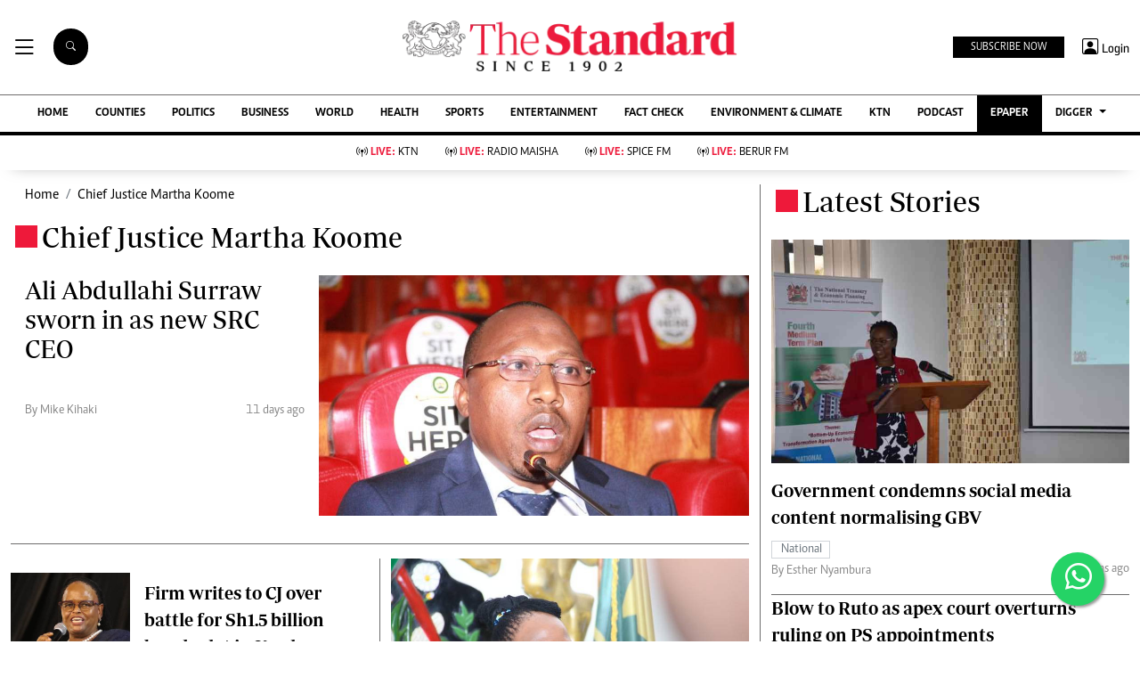

--- FILE ---
content_type: text/html; charset=UTF-8
request_url: https://www.standardmedia.co.ke/topic/chief-justice-martha-koome
body_size: 24056
content:
<!DOCTYPE html>
<html lang="en">

<head>
    <meta charset="utf-8">
<title>    Chief Justice Martha Koome
  - The Standard</title>
<meta content="width=device-width, initial-scale=1.0" name="viewport">

<!-- Favicon -->
<link rel="shortcut icon" href="https://www.standardmedia.co.ke/assets/images/favicon.png" type="image/png">
<!-- Icon Font Stylesheet -->
<!-- <link href="https://cdnjs.cloudflare.com/ajax/libs/font-awesome/5.10.0/css/all.min.css" rel="stylesheet"> -->
<link href="" rel="stylesheet" async>
<!-- Libraries Stylesheet --> 
<link href="https://www.standardmedia.co.ke/assets/css/owl.carousel.min.css" rel="stylesheet">
<link href="https://www.standardmedia.co.ke/assets/css/owl.theme.default.min.css" rel="stylesheet">
<link rel="preload" href="https://www.standardmedia.co.ke/assets/css/bootstrap.min.css" as="style">
<link rel="stylesheet" href="https://www.standardmedia.co.ke/assets/css/bootstrap.min.css"  media="screen">
<link rel="preload" href="https://www.standardmedia.co.ke/assets/css/mainsite-style.css?v=6" as="style">
<link rel="stylesheet" href="https://www.standardmedia.co.ke/assets/css/mainsite-style.css?v=6"
          media="screen">
<!--<link href="https://www.standardmedia.co.ke/assets/css/flipclock.css" rel="stylesheet"  media="screen">
<link href="https://www.standardmedia.co.ke/assets/css/flipclock.css" rel="preload"  as="style">-->
<link rel="preload" href="https://cdnjs.cloudflare.com/ajax/libs/toastr.js/latest/toastr.min.css" as="style">
<link rel="stylesheet" href="https://cdnjs.cloudflare.com/ajax/libs/toastr.js/latest/toastr.min.css"   media="screen">
<link rel="stylesheet" href="https://www.standardmedia.co.ke/assets/icons/bootstrap-icons.css" media="screen">


<meta name="application-name" content="Standard Digital">
<link rel="dns-prefetch" href="https://www.gstatic.com">
<link rel="dns-prefetch" href="https://cdn.standardmedia.co.ke">
<link rel="preconnect" href="https://www.googletagservices.com" crossorigin>
<link rel="dns-prefetch" href="https://www.googletagservices.com">
<link rel="preconnect" href="https://cdnjs.cloudflare.com" crossorigin>
<link rel="dns-prefetch" href="//securepubads.g.doubleclick.net">
<link rel="dns-prefetch" href="https://www.googletagmanager.com">
<link rel="preconnect" href="//securepubads.g.doubleclick.net" crossorigin>
<link rel="dns-prefetch" href="https://cdnjs.cloudflare.com">
<link rel="dns-prefetch" href="https://stackpath.bootstrapcdn.com">
<link rel="dns-prefetch" href="https://code.jquery.com">
<link rel="dns-prefetch" href="https://ajax.googleapis.com">

<link rel="dns-prefetch" href="https://csi.gstatic.com">
<link rel="dns-prefetch" href="https://www.googletagmanager.com">

<link rel="canonical" href="https://www.standardmedia.co.ke/topic/chief-justice-martha-koome">

	
<meta name="robots" content="index,follow"/>
<meta name="copyright" content="The Standard Group"/>
<meta name="online" content="online@standardmedia.co.ke"/>
                        <!--<meta http-equiv="refresh" content="800">-->
            <meta name="google-translate-customization" content="9d90f29fa7bea403-55a95e98e906d1f5-gca3f4862da4da582-17"/>
<meta name="msvalidate.01" content="895B0BFD6A675ED63FA74B3DDCFB918B"/>
<meta name="keywords" content="chief justice martha koome"/>
<meta name="author" content="Standard Group PLC"/>
<meta name="description" content="Get the latest news, videos, and pictures on Chief Justice Martha Koome"/>
<link rel="image_src" href="">
<meta name="robots" content="max-image-preview:large">

<meta name="twitter:card" content="summary_large_image"/>
<meta name="twitter:site" content="@StandardKenya"/>
<meta name="twitter:creator" content="@StandardKenya"/>
<meta property="twitter:title" content="    Chief Justice Martha Koome
"/>
<meta property="twitter:description" content=""/>
<meta property="twitter:url" content="https://www.standardmedia.co.ke/topic/chief-justice-martha-koome"/>
<meta property="twitter:image" content=""/>

<meta property="og:type" content="website"/>
<meta property="fb:app_id" content="118898458656"/>
<meta property="og:title" content="    Chief Justice Martha Koome
"/>
<meta property="og:description" content="Get the latest news, videos, and pictures on Chief Justice Martha Koome"/>
<meta property="og:site_name" content="The Standard"/>
<meta property="og:url" content="https://www.standardmedia.co.ke/topic/chief-justice-martha-koome">
<meta property="og:image" content=""/>
<meta property="og:image:secure_url" content=""/>
<meta property="og:image:type" content="image/jpg">
<meta property="og:locale" content="en_GB">
<meta property="og:locale:alternate" content="en_US">

<meta name="site-live" content="02:00:45 11-06-2020"/>
<style>
    .ad{
        background:ghostwhite!important;
        padding:20px;
        width:auto!important;
        text-align:center!important;
    }
    </style>


            <script>
            window.googletag = window.googletag || {
                cmd: []
            };
            var ads = {};
            var skyscrapper;

            const keywords = document.querySelector('meta[name="keywords"]').content.toLowerCase().trim();
            const targetKeywords = keywords.split(",");
            const nkey = [];
            var qth;

            for (qth = 0; qth <= targetKeywords.length - 1; qth++) {
                var nth = targetKeywords[qth].split(" ");
                nkey.push(nth);

            }

            googletag.cmd.push(function() {

                googletag.pubads().collapseEmptyDivs();
                googletag.pubads().setTargeting('keywords', nkey);
                googletag.pubads().setTargeting('url1', "main");
                if (window.location.pathname.split('/')[2]) {
                    googletag.pubads().setTargeting('url2', window.location.pathname.split('/')[2]);
                }
                if (window.location.pathname.split('/')[3]) {
                    googletag.pubads().setTargeting('url3', window.location.pathname.split('/')[3]);
                }
                googletag.pubads().setTargeting('sectionchecker', "author");
                var slots = [
                    
                        googletag.defineSlot('/24409412/sg_main_category_1', [
                                [300, 250],
                                [200, 200],
                                [250, 250],
                                [320, 100],
                                [320, 50],
                                [300, 100],
                                [300, 50],
                                [336, 280], 'fluid'
                            ], 'div-gpt-ad-1616649761212-0').addService(googletag.pubads()),
                            googletag.defineSlot('/24409412/sg_main_category_2', [300, 250],
                                'div-gpt-ad-1616649761212-2').addService(googletag.pubads()),
                            googletag.defineSlot('/24409412/sg_main_category_3', [
                                [300, 250],
                                [200, 200],
                                [250, 250],
                                [320, 100],
                                [320, 50],
                                [300, 100],
                                [300, 50], 'fluid'
                            ], 'div-gpt-ad-1616649937272-0').addService(googletag.pubads()),
                            googletag.defineSlot('/24409412/sg_main_category_4', [
                                [300, 250],
                                [200, 200],
                                [250, 250],
                                [320, 100],
                                [320, 50],
                                [300, 100],
                                [300, 50], 'fluid'
                            ], 'div-gpt-ad-1616649986232-0').addService(googletag.pubads()),
                            googletag.defineSlot('/24409412/sg_main_category_5', [
                                [300, 250],
                                [200, 200],
                                [250, 250],
                                [320, 100],
                                [320, 50],
                                [300, 100],
                                [300, 50], 'fluid'
                            ], 'div-gpt-ad-1616650033167-0').addService(googletag.pubads()),
                            googletag.defineSlot('/24409412/sg_main_category_6', [
                                [300, 250],
                                [250, 250],
                                [200, 200],
                                [320, 100],
                                [320, 50],
                                [300, 100],
                                [300, 50], 'fluid'
                            ], 'div-gpt-ad-1616649937272-6').addService(googletag.pubads()),
                            googletag.defineSlot('/24409412/TheStandard_1x1', [1, 1], 'div-gpt-ad-1660756175997-0')
                            .addService(googletag.pubads())
                    
                ];

                googletag.pubads().enableLazyLoad();

                // B) Enable without lazy fetching. Additional calls override previous
                // ones.
                googletag.pubads().enableLazyLoad({
                    fetchMarginPercent: -1
                });

                // C) Enable lazy loading with...
                googletag.pubads().enableLazyLoad({
                    // Fetch slots within 5 viewports.
                    fetchMarginPercent: 500,
                    // Render slots within 2 viewports.
                    renderMarginPercent: 200,
                    // Double the above values on mobile, where viewports are smaller
                    // and users tend to scroll faster.
                    mobileScaling: 2.0
                });
                googletag.pubads().enableSingleRequest();
                googletag.pubads().disableInitialLoad();

                function refreshAdSlot() {
                    googletag.pubads().refresh([slots]);
                    setTimeout(refreshAdSlot, 60000); // Refresh every 30 seconds (30000 milliseconds)
                }
                googletag.enableServices();
            });
                            ! function(a9, a, p, s, t, A, g) {
                    if (a[a9]) return;

                    function q(c, r) {
                        a[a9]._Q.push([c, r])
                    }

                    a[a9] = {
                        init: function() {
                            q("i", arguments)
                        },
                        fetchBids: function() {
                            q("f", arguments)
                        },
                        setDisplayBids: function() {},
                        targetingKeys: function() {
                            return []
                        },
                        _Q: []
                    };
                    A = p.createElement(s);
                    A.async = !0;
                    A.src = t;
                    g = p.getElementsByTagName(s)[0];
                    g.parentNode.insertBefore(A, g)
                }("apstag", window, document, "script", "//c.amazon-adsystem.com/aax2/apstag.js");
                apstag.init({
                    pubID: 'fc752468-3b32-47a3-aa0d-e95bc8c0c9d9',
                    adServer: 'googletag'
                });
                apstag.fetchBids({
                    slots: [{
                            slotID: 'div-gpt-ad-1616649761212-0',
                            slotName: '/24409412/sg_main_category_1',
                            sizes: [
                                [300, 250],
                                [336, 280],
                                [200, 200],
                                [250, 250],
                                [320, 100],
                                [320, 50],
                                [300, 100],
                                [300, 50]
                            ]
                        },

                        {
                            slotID: 'div-gpt-ad-1616649937272-0',
                            slotName: '/24409412/sg_main_category_3',
                            sizes: [
                                [300, 250],
                                [336, 280],
                                [200, 200],
                                [250, 250],
                                [320, 100],
                                [320, 50],
                                [300, 100],
                                [300, 50]
                            ]
                        },
                        {
                            slotID: 'div-gpt-ad-1616649986232-0',
                            slotName: '/24409412/sg_main_category_4',
                            sizes: [
                                [300, 250],
                                [336, 280],
                                [200, 200],
                                [250, 250],
                                [320, 100],
                                [320, 50],
                                [300, 100],
                                [300, 50]
                            ]
                        },
                        {
                            slotID: 'div-gpt-ad-1616650033167-0',
                            slotName: '/24409412/sg_main_category_5',
                            sizes: [
                                [300, 250],
                                [336, 280],
                                [200, 200],
                                [250, 250],
                                [320, 100],
                                [320, 50],
                                [300, 100],
                                [300, 50]
                            ]
                        },
                        {
                            slotID: 'div-gpt-ad-1616649937272-6',
                            slotName: '/24409412/sg_main_category_6',
                            sizes: [
                                [300, 250],
                                [336, 280],
                                [200, 200],
                                [250, 250],
                                [320, 100],
                                [320, 50],
                                [300, 100],
                                [300, 50]
                            ]
                        }

                    ],
                    timeout: 2e3
                }, function(bids) {
                    googletag.cmd.push(function() {
                        apstag.setDisplayBids();
                        googletag.pubads().refresh();
                    });
                });
                    </script>
    


    <script async type="text/javascript">
        setTimeout(function() {
            (function(w, d, s, l, i) {
                w[l] = w[l] || [];
                w[l].push({
                    'gtm.start': new Date().getTime(),
                    event: 'gtm.js'
                });
                var f = d.getElementsByTagName(s)[0],
                    j = d.createElement(s),
                    dl = l != 'dataLayer' ? '&l=' + l : '';
                j.async = true;
                j.src =
                    'https://www.googletagmanager.com/gtm.js?id=' + i + dl;
                f.parentNode.insertBefore(j, f);
            })(window, document, 'script', 'dataLayer', 'GTM-TNB7V35');
        }, 3050);
    </script>
	<!-- Clarity tracking code for http://www.standardmedia.co.ke/ -->
    <script async >
        (function(c,l,a,r,i,t,y){
            c[a]=c[a]||function(){(c[a].q=c[a].q||[]).push(arguments)};
            t=l.createElement(r);t.async=1;t.src="https://www.clarity.ms/tag/"+i+"?ref=bwt";
            y=l.getElementsByTagName(r)[0];y.parentNode.insertBefore(t,y);
        })(window, document, "clarity", "script", "su4egsb4jk");
    </script>
            <script>
            </script>

    <script>
            </script>

    
    <script type="text/javascript">
        window._taboola = window._taboola || [];
        _taboola.push({article:'auto'});
        !function (e, f, u, i) {
          if (!document.getElementById(i)){
            e.async = 1;
            e.src = u;
            e.id = i;
            f.parentNode.insertBefore(e, f);
          }
        }(document.createElement('script'),
        document.getElementsByTagName('script')[0],
        '//cdn.taboola.com/libtrc/thestandard/loader.js',
        'tb_loader_script');
        if(window.performance && typeof window.performance.mark == 'function')
          {window.performance.mark('tbl_ic');}
    </script>
    

    
    

        <script async src="https://pagead2.googlesyndication.com/pagead/js/adsbygoogle.js?client=ca-pub-2204615711705377"
            crossorigin="anonymous" type="text/javascript"></script>
                                
    
    

    
    

    <style>
    .embed-responsive-16by9 {
        position: relative;
        width: 100%;
        max-width: 800px;
        /* Restricts width to 800px on larger screens */
        padding-bottom: 56.25%;
        /* 16:9 aspect ratio */
        height: 0;
        overflow: hidden;
    }

    .embed-responsive-16by9 iframe {
        position: absolute;
        top: 0;
        left: 0;
        width: 100%;
        height: 100%;
        border: 0;
    }

    /* Responsive behavior */
    @media (max-width: 800px) {
        .embed-responsive-16by9 {
            max-width: 100%;
            /* Full width on smaller screens */
        }
    }

    .closebtn {
        padding: 3px 10px;
        cursor: pointer;
    }

    .ftco-navbar-light {
        max-width: 100%;
    }

    .subbuttonn {
        background: #000000;
        color:
            #ffffff;
        margin-top: 2px;
        font-size: 12px;
        margin-right: 10px;
        padding: 3px 20px;
        border: 0px;
    }

    .toggle {
        position: relative;
        display: inline-block;
        width: 50px;
        height: 20px;
        top: 10px;
        left: 5px;
    }

    .toggle input {
        opacity: 0;
        width: 0;
        height: 0;
    }

    .slider {
        position: absolute;
        cursor: pointer;
        top: 0;
        left: 0;
        right: 0;
        bottom: 0;
        height: 22px;
        border-radius: 10px;
        background-color: #ccc;
        -webkit-transition: .4s;
        transition: .4s;
    }

    .slider:before {
        position: absolute;
        content: "";
        height: 15px;
        width: 15px;
        border-radius: 7px;
        left: 3px;
        bottom: 3px;
        background-color: white;
        -webkit-transition: .4s;
        transition: .4s;
    }

    input:checked+.slider {
        background-color: #ed1a3b;
    }

    input:focus+.slider {
        box-shadow: 0 0 1px #ed1a3b;
    }

    input:checked+.slider:before {
        -webkit-transform: translateX(26px);
        -ms-transform: translateX(26px);
        transform: translateX(26px);
    }

    .body_with_bg {
        background: #fff;
    }

    .dark-mode .overflow-scroll {
        background: #000000;
    }

    .dark-mode .login-border-bottom {
        background: #000000 !important;
    }

    .dark-mode .top-styling {
        background: #1e1e1e;
        color: #fff;
    }

    .dark-mode .commonbtn {
        background: #353535;
    }

    .dark-mode .bi-list::before {
        color: #ffffff;
    }

    .dark-mode .dropdown-menu {
        background: #353535;
    }

    .dark-mode .social-icons {
        background: #000;
    }

    .dark-mode .social-icon-top {
        border: 2px solid #000000;
    }

    .dark-mode {
        color: #dedede !important;
        background: #000000;
    }

    .dark-mode .bg-insider {
        background: #353535 !important;
        background: #353535 !important;
        color: #dedede;
    }

    .dark-mode .bg-insider a {
        color: #ffffff;
    }

    .dark-mode .subscribe-mid-art {
        background: #353535;
    }

    .dark-mode .newslettericon {
        color: #ffffff;
        background: #696969;
    }

    .dark-mode .ftco-navbar-light {
        background: #000000 !important;
    }

    .dark-mode .ftco-navbar-light a {
        color: #ffffff;
    }

    .dark-mode .grey {
        color: #cccccc !important;
    }

    .dark-mode .navborders {
        border-top: 1px solid #000000;
        background: #000000 !important;
        border-bottom: 4px solid #000000;
        background: #000000;
    }

    .dark-mode h1,
    .dark-mode .h1,
    .dark-mode h2,
    .dark-mode .h2,
    .dark-mode h3,
    .dark-mode .h3,
    .dark-mode h4,
    .dark-mode .h4,
    .dark-mode h5,
    .dark-mode .h5,
    .dark-mode h6,
    .dark-mode .h6 {
        color: #ffffff;
    }

    .dark-mode .boda-left {
        border-left: 1px solid #0e0e0e !important;
    }

    .dark-mode .boda-bottom {
        border-bottom: 1px solid #0e0e0e !important;
    }

    .dark-mode .boda-right {
        border-right: 1px solid #0e0e0e !important;
    }

    .dark-mode .card {
        background: #000000;
    }

    .dark-mode a {
        color: #fff !important;
        text-decoration: none !important;
    }

    .dark-mode a:hover {
        color: #ed1a3b !important;
    }

    .dark-mode .ad {
        background: #1e1e1e !important;
    }

    .dark-mode .search .search {
        background: #fff !important;
        color: #000;
    }

    .dark-theme .bg-right-grey {
        background: #000000;
    }

    .dark-mode .list-group-item {
        color: #dedede;
        background-color: #000;
        border: 1px solid rgba(255, 255, 255, 0.125);
    }

    .dark-mode .bg-light {
        background: #353535 !important;
    }

    .dark-mode .subbuttonn {
        background: #353535;
        color: #ffffff;
    }

    .dark-mode .list-group-item-action:hover,
    .list-group-item-action:focus {
        color: #fff;
        background-color: #ed1a3b !important;
    }

    .dark-mode .list-group-item a {
        color: #fff !important;
    }

    .dark-mode .taboola-below-article-text-links a,
    .dark-mode .trc_elastic_thumbnails-mid a {
        color: #ffffff !important;
    }

    .dark-mode .thumbnails-mid .syndicatedItem .video-title {
        color: #ffffff !important;
    }

    .dark-mode .thumbnails-a .videoCube:hover .video-label-box .video-title {
        text-decoration: underline;
        color: #ffffff;
    }

    .dark-mode .thumbnails-a .videoCube .video-label-box .video-title {
        text-decoration: none;
        color: #ffffff;
    }

    .dark-mode .taboola-below-article-text-links,
    .dark-mode .trc_elastic_thumbnails-mid {
        background: #000000 !important;
    }

    .dark-mode .hum-style {
        font-size: 30px;
        color: #ffffff !important;
    }

    .dark-mode .bg-right-grey {
        background: #000000;
    }

    .navbar .megamenu {
        padding: 1rem;
    }

    .pantone {
        background: #E62E39 !important;
        color: #FFF !important;
    }

    .mobi-scroll-menu {
        height: auto;
    }

    @media screen and (max-width: 768px) {
        .mobi-scroll-menu {
            overflow-y: auto;
            height: 563px;
        }

    }

    /* ============ desktop view ============ */
    @media all and (min-width: 992px) {

        .navbar .has-megamenu {
            position: static !important;
        }

        .navbar .megamenu {
            left: 0;
            right: 0;
            width: 100%;
            margin-top: 0;
        }

    }

    /* ============ desktop view .end// ============ */


    /* ============ mobile view ============ */
    @media (max-width: 991px) {

        .navbar.fixed-top .navbar-collapse,
        .navbar.sticky-top .navbar-collapse {
            overflow-y: auto;
            max-height: 90vh;
            margin-top: 10px;
        }
    }

    a:hover {
        color: #000 !important;
    }

    .image_hide {
        display: none !important;
    }

    .hide_border_bottom {
        border-bottom: none !important;
    }

    .hide_border_right {
        border-right: none !important;
    }

    .col_hide {
        display: none;
    }

    .hide_summary {
        display: none
    }

    .bg-light {
        font-family: caput, serif !important;
        font-size: 14px !important;
        align-items: center !important;
        background: #f1e9bf !important;
        padding: 10px !important;
    }

    .card-text,
    p {
        font-family: Periodico, serif !important;
        font-size: 20px;
        line-height: 35px;
    }

    .btn_topics:hover {
        color: #fff !important;
        background-color: #EE193A !important;
        border-color: #EE193A !important;
    }

    .rss-table {
        width: 650px;
        margin-top: 10px;
    }

    .rss-table th {
        background: #ccc;
        padding-bottom: 8px;
        padding-top: 8px;
        text-transform: uppercase;
        text-align: left;
        padding-left: 10px;
        border-bottom: 1px solid #000080;

    }

    .rss-table td {
        padding-left: 10px;
        padding-top: 5px;
        padding-bottom: 5px;
        font-size: 12px;
        border-bottom: 1px solid #ccc;
    }

    .rss-table a {
        color: #0065B1;

    }

    .cat-title {}

    .Category {
        border: 1px solid #d1d5d9 !important;
        color: #6c757d !important;
        font-family: 'Caput';
        font-size: 14px;
        display: inline;
        padding: 2px 8px 2px 10px;
    }

    .Category-entertainment {
        border: 1px solid #d1d5d9 !important;
        color: #6c757d !important;
        font-family: 'Caput';
        font-size: 14px;
        display: inline;
        padding: 2px 8px 2px 10px;
    }

    .election {
        background-color: #ed1a3b;
        color: #fff !important;
        font-weight: 600 !important;
        font-family: solido !important;
        letter-spacing: 1px !important;
        text-transform: uppercase !important;
        font-size: 13px !important;
        display: inline !important;
        padding: 8px 9px 0px 9px !important;
        border-radius: 20px !important;
        margin: 4px !important;
    }

    .border-thick-branding {
        border-top: 0px solid #000;

    }

    @media (max-width: 767px) {
        .border-thick-branding {
            border-top: 4px solid #000 !important;
            padding-top: 20px;
        }

        .brand-title span {
            height: 25px;
            width: 25px;
            align-self: center !important;
            margin: 0px 4px auto !important;
        }

        .h-125 {
            height: 100% !important
        }

        .navbar-brand {
            color: #000;
            text-transform: uppercase;
            font-weight: 700;
            font-size: 20px;
            line-height: 1.2;
            margin-bottom: 0px !important;
        }
    }

    .social-icon-top {
        border: 2px solid #dedede !important;
        padding: 5px 5px 5px 7px;
        width: 40px;
        height: 40px;
        margin-right: 10px;
    }

    .share-style {
        text-transform: uppercase;
        letter-spacing: 3px;
        font-size: 12px;
        padding-top: 9px;
        padding-right: 9px;
        padding-bottom: 9px;
        padding-left: 18px !important;
    }

    .owl-carousel .owl-nav button.owl-next,
    .owl-carousel .owl-nav button.owl-prev,
    .owl-carousel button.owl-dot {
        background: 0 0;
        color: inherit;
        border: none;
        padding: 10px !important;
        font: inherit;
    }

    .h-125 {
        height: 125px !important
    }

    .carousel-control-prev-icon {
        background-image: url("https://img.icons8.com/ios-filled/50/undefined/circled-left.png") !important;
    }

    .carousel-control-next-icon {
        background-image: url("https://img.icons8.com/ios-filled/50/undefined/circled-right.png") !important;
    }

    /* ============ mobile view .end// ============ */
    .search .search {
        background: #000 !important;
        color: #fff;
        text-align: center;
        padding: 14px;
        margin-right: 2px;
        font-size: 11px;
        border-radius: 50px;
        vertical-align: middle;
        margin-right: 20px !important;
    }

    .searchform .search.login {
        font-weight: 300;
        background: white !important;
        border: 1px solid black;
        color: #000;
        padding-top: 4px;

    }

    .search-box {
        font-size: 14px;
        padding: 9px 10px;
        border: 1px solid #cbc6c6;
        background: #fff;
        border-radius: 25px;
        width: 170px;
    }

    .sticky {
        position: fixed;
        top: -2px;
        width: 100%;
        z-index: 9;
    }

    .login-border-bottom {
        position: fixed;
        width: 100%;
        top: 0;
    }

    .social-icons {
        display: none;

    }

    .img-class-rec {
        float: left;
        width: 10%;
        overflow: hidden;
        margin-right: 20px;
        min-height: 60px;
    }

    @media only screen and (max-width: 760px) {
        .ftco-navbar-light {
            max-width: 96% !important;
        }
    }

    @media only screen and (max-width: 600px) {
        .ftco-navbar-light {
            max-width: 96%;
        }

        .img-class-rec {
            float: left;
            width: 20%;
            overflow: hidden;
            margin-right: 10px;
        }

        #navbar-light {
            margin-top: 73px;
        }

        .social-icons {
            width: 84%;
            background: #fff;
            height: 73px;
            z-index: 99999;
            position: fixed;
            right: 0px;
            top: 0px;
        }

        .social-icons span {
            line-height: 30px;
            padding-right: 20px;
        }

        .social-icons .social-icon-top {
            border: none !important;
        }
    }

    @keyframes fadeIn {
        0% {
            opacity: 0;
        }

        100% {
            opacity: 1;
        }
    }

    @keyframes fadeOut {
        100% {
            opacity: 1;
        }

        0% {
            opacity: 0;
        }
    }

    #search {
        transition: 0.5s;
        display: none;
    }

    .login span {
        font-size: 14px;
        vertical-align: middle;
    }

    @media (max-width: 767.98px) {
        .share-social {
            padding-top: 14px;
            justify-content: left !important;
        }
    }

    .login {
        font-size: 18px;
        vertical-align: middle;
        font-family: 'Solido';
        padding-left: 5px;
    }
</style>

</head>

<body class="body_with_bg">
             <!-- /24409412/TheStandard_1x1 -->
            <div class="mt-2 mb-2" id='div-gpt-ad-1660756175997-0' style="width: 100%; text-align: center;">
                <script>
                    googletag.cmd.push(function() {
                        googletag.display('div-gpt-ad-1660756175997-0');
                    });
                </script>
            </div>
            <style>
     #smartAppBanner {
         position: fixed;
         top: 0;
         left: 0;
         width: 100%;
         max-width: 100%;
         margin: 0 auto;
         background: #fff;
         box-shadow: 0 2px 8px rgba(0, 0, 0, 0.2);
         display: none;
         align-items: center;
         padding: 10px 0px;
         font-family: -apple-system, BlinkMacSystemFont, 'Segoe UI', Roboto, Helvetica, Arial, sans-serif;
         z-index: 100000;
     }

     #smartAppBanner img {
         width: 40px;
         height: 40px;
         border-radius: 10px;
         margin-right: 10px;
     }

     #smartAppBanner .app-info {
         flex-grow: 1;
     }

     #smartAppBanner .app-info .title {
         font-weight: 500;
         font-size: 15px;
     }

     #smartAppBanner .app-info .subtitle {
         font-size: 14px;
         color: #333;
     }

     #smartAppBanner .app-info .rating {
         font-size: 14px;
         color: #000;
     }

     #smartAppBanner .download-link {
         font-weight: 500;
         font-size: 12px;
         color: #ffffff;
        // background: #ed2024;
		 background: #008000 !important;
         text-decoration: none;
         margin-left: 10px;
         margin-right: 10px;
         padding: 5px 10px;
         white-space: nowrap;
        // border: solid 1px #ed2024;
		 border: solid 1px #008000 !important;
     }

     #smartAppBanner .close-btn {
         font-size: 27px;
         margin-right: 10px;
         margin-left: 10px;
         cursor: pointer;
     }

     @media (max-width:400px) {
         #smartAppBanner img {
             width: 35px;
             height: 35px;
             border-radius: 5px;
             margin-right: 5px;
         }
     }
 </style>
 


 
 <div id="smartAppBanner" class="google-anno-skip">
     <div class="close-btn" onclick="document.getElementById('smartAppBanner').style.display='none'">×</div>
     <img src="https://play-lh.googleusercontent.com/GEPVCYwt2VqTFbezeXLc7nHHC6nC7cr1QUCK8Y3FflaOxwfDy6c94CDszkm2P6_6hnN8=s96-rw"
         alt="App Icon">
     <div class="app-info">
         <div class="title">The Standard e-Paper</div>
         <div class="subtitle">Fearless, Trusted News</div>
         <div class="rating">★★★★ - on Play Store</div>
     </div>
     <a class="download-link"
         href="https://play.google.com/store/apps/details?id=ke.co.standardmedia.epaper&utm_source=standardmedia&utm_medium=website&utm_campaign=epaper_download
"
         target="_blank">Download App</a>
 </div>

 <!-- Smart App Banner Script -->
 <script>
     function getMobileOS() {
         const userAgent = navigator.userAgent || navigator.vendor || window.opera;
         if (/android/i.test(userAgent)) {
             return "Android";
         }
         if (/iPad|iPhone|iPod/.test(userAgent) && !window.MSStream) {
             return "iOS";
         }
         return "Other";
     }

     function shouldShowBanner() {
         const lastShown = localStorage.getItem('smartBannerLastShown');
         if (!lastShown) return true;
         const lastDate = new Date(lastShown);
         const now = new Date();
         const oneWeek = 2 * 24 * 60 * 60 * 1000; // 7 days in milliseconds
         return now - lastDate > oneWeek;
     }

     function setBannerShownNow() {
         localStorage.setItem('smartBannerLastShown', new Date().toISOString());
     }

     document.addEventListener("DOMContentLoaded", function() {
         const banner = document.getElementById('smartAppBanner');
         const downloadLink = banner.querySelector('.download-link');
         const ratingText = banner.querySelector('.rating');
         const os = getMobileOS();
         if (os === "Android") {
             downloadLink.href =
                 "https://play.google.com/store/apps/details?id=ke.co.standardmedia.epaper&utm_source=standardmedia&utm_medium=website&utm_campaign=epaper_download";
             ratingText.textContent = "★★★★ - on Play Store";
         } else if (os === "iOS") {
             downloadLink.href = "https://apps.apple.com/ke/app/the-standard-digital-e-paper/id1384640649";
             ratingText.textContent = "★★★★ - on App Store";
         } else {
             banner.style.display = 'none';
             return;
         }
         if (shouldShowBanner()) {
             banner.style.display = 'flex';
             setTimeout(setBannerShownNow, 3000);
         } else {
             banner.style.display = 'none';
         }
         banner.querySelector('.close-btn').addEventListener('click', function() {
             banner.style.display = 'none';
         });
     });
 </script>
 <!-- Smart App Banner Script End -->

    <!-- Google Tag Manager (noscript) -->
    <noscript>
        <iframe async src="https://www.googletagmanager.com/ns.html?id=GTM-TNB7V35" height="0" width="0"
            style="display:none;visibility:hidden"></iframe>
    </noscript>
    <!-- End Google Tag Manager (noscript) -->
    <!-- Topbar Start -->
<div class="bg-light-grey  px-4 d-none d-lg-block  google-anno-skip">
    <div class="row gx-0">
        <div class="col-lg-8 mb-lg-0">
            <div id="myNav" class="overlay overflow-scroll">
                <b onclick="closeNav()" class="closebtn" onclick="closeNav()">&times;</b>
                <div class="overlay-content">
                    <div class="container">
                        <div class="row">
                            <div class="col-12 col-md-3 boda-right">
                                <div class=" top-styling boda-bottom pt-3">
                                    <img src="https://www.standardmedia.co.ke/assets/img/logo.PNG"
                                         alt="The Standard Group PLC" class="logo-style" width="224" height="25" loading="lazy" preload> The Standard Group Plc is a
                                    multi-media organization with investments in media platforms spanning newspaper
                                    print operations, television, radio broadcasting, digital and online services. The
                                    Standard Group is recognized as a leading multi-media house in Kenya with a key
                                    influence in matters of national and international interest.
                                </div>
                                <div class=" top-styling mt-2 boda-bottom mt-3">
                                    <ul class="list-style-none">
                                        <li>Standard Group Plc HQ Office,</li>
                                        <li>The Standard Group Center,Mombasa Road.</li>
                                        <li>P.O Box 30080-00100,Nairobi, Kenya.</li>
                                        <li>Telephone number: 0203222111, 0719012111</li>
                                        <li> Email: <a href="/cdn-cgi/l/email-protection" class="__cf_email__" data-cfemail="f7949885879885968392b784839699939685939a92939e96d99498d99c92">[email&#160;protected]</a></li>
                                    </ul>
                                </div>
                            </div>
                            <div class="col-12 col-md-6">
                                <div class="text-standard brands  mb-3 mt-3">NEWS & CURRENT AFFAIRS</div>
                                <div class="row">
                                    <div class="col-12 col-md-4 boda-right">
                                        <div class="text-standard sub-title mb-3">Digital News</div>
                                        <ul class="justify-content-left  list-style-none row px-0">
                                            <li class="nav-item ">
                                                <a class="nav-link"
                                                   href="https://www.standardmedia.co.ke">
                                                    <i class="bi bi-chevron-right"></i>Homepage </a>
                                            </li>

                                            <li class="nav-item">
                                                <a class="nav-link" href="https://www.standardmedia.co.ke/videos/">
                                                    <i class="bi bi-chevron-right"></i>videos </a>
                                            </li>

                                            <li class="nav-item ">
                                                <a class="nav-link"
                                                   href="https://www.standardmedia.co.ke/category/23/africa/">
                                                    <i class="bi bi-chevron-right"></i>Africa </a>
                                            </li>											

                                            <li class="nav-item ">
                                                <a class="nav-link"
                                                   href="https://www.standardmedia.co.ke/category/763/courts/">
                                                    <i class="bi bi-chevron-right"></i>Courts </a>
                                            </li>                                            <li class="nav-item ">
                                                <a class="nav-link"
                                                   href="https://www.standardmedia.co.ke/category/573/nutrition-wellness/">
                                                    <i class="bi bi-chevron-right"></i>Nutrition &amp; Wellness </a>
                                            </li>
                                            <li class="nav-item ">
                                                <a class="nav-link"
                                                   href="https://www.standardmedia.co.ke/category/46/real-estate/">
                                                    <i class="bi bi-chevron-right"></i>Real Estate </a>
                                            </li>
                                            <li class="nav-item ">
                                                <a class="nav-link"
                                                   href="https://www.standardmedia.co.ke/category/41/health-science/">
                                                    <i class="bi bi-chevron-right"></i>Health &amp; Science </a>
                                            </li>
                                            <li class="nav-item ">
                                                <a class="nav-link"
                                                   href="https://www.standardmedia.co.ke/category/7/opinion/">
                                                    <i class="bi bi-chevron-right"></i>Opinion </a>
                                            </li>
                                            <li class="nav-item ">
                                                <a class="nav-link"
                                                   href="https://www.standardmedia.co.ke/category/74/columnists/">
                                                    <i class="bi bi-chevron-right"></i>Columnists </a>
                                            </li>
                                            <li class="nav-item ">
                                                <a class="nav-link"
                                                   href="https://www.standardmedia.co.ke/category/56/education/">
                                                    <i class="bi bi-chevron-right"></i>Education </a>
                                            </li>
                                            <li class="nav-item ">
                                                <a class="nav-link"
                                                   href="https://www.standardmedia.co.ke/entertainment/">
                                                    <i class="bi bi-chevron-right"></i>Lifestyle </a>
                                            </li>
                                            <li class="nav-item ">
                                                <a class="nav-link"
                                                   href="https://www.standardmedia.co.ke/category/587/cartoons/">
                                                    <i class="bi bi-chevron-right"></i>Cartoons </a>
                                            </li>
                                            <li class="nav-item ">
                                                <a class="nav-link"
                                                   href="https://www.standardmedia.co.ke/category/571/moi-cabinets/">
                                                    <i class="bi bi-chevron-right"></i>Moi Cabinets </a>
                                            </li>
                                            <li class="nav-item ">
                                                <a class="nav-link"
                                                   href="https://www.standardmedia.co.ke/category/357/arts-culture/">
                                                    <i class="bi bi-chevron-right"></i>Arts & Culture </a>
                                            </li>
                                            <li class="nav-item ">
                                                <a class="nav-link" href="https://www.standardmedia.co.ke/gender/">
                                                    <i class="bi bi-chevron-right"></i>Gender </a>
                                            </li>

                                            <li class="nav-item ">
                                                <a class="nav-link"
                                                   href="https://www.standardmedia.co.ke/category/718/quizzes/">
                                                    <i class="bi bi-chevron-right"></i>Quizzes </a>
                                            </li>
                                            <li class="nav-item ">
                                                <a class="nav-link" href="https://www.standardmedia.co.ke/planetaction/">
                                                    <i class="bi bi-chevron-right"></i>Planet Action </a>
                                            </li>
                                            <li class="nav-item ">
                                                <a class="nav-link" href="https://epaper.standardmedia.co.ke/">
                                                    <i class="bi bi-chevron-right"></i>E-Paper </a>
                                            </li>
											  <li class="nav-item ">
                                                <a class="nav-link" href="https://www.standardmedia.co.ke/category/386/branding-voice/">
                                                    <i class="bi bi-chevron-right"></i>Branding Voice </a>
                                            </li>
                                        </ul>
                                    </div>
                                    <div class="col-12 col-md-4">
                                        <a href="https://www.standardmedia.co.ke/evewoman/">
                                            <div class="text-standard sub-title mb-3">evewoman</div>
                                        </a>
                                        <ul class="justify-content-left list-style-none boda-bottom row px-0">
                                            <li class="nav-item">
                                                <a class="nav-link"
                                                   href="https://www.standardmedia.co.ke/evewoman/category/273/living">
                                                    <i class="bi bi-chevron-right"></i>Living </a>
                                            </li>
                                            <li class="nav-item">
                                                <a class="nav-link"
                                                   href="https://www.standardmedia.co.ke/evewoman/category/267/food">
                                                    <i class="bi bi-chevron-right"></i>Food </a>
                                            </li>
                                            <li class="nav-item">
                                                <a class="nav-link"
                                                   href="https://www.standardmedia.co.ke/evewoman/category/265/fashion-and-beauty">
                                                    <i class="bi bi-chevron-right"></i>Fashion &amp; Beauty </a>
                                            </li>
                                            <li class="nav-item">
                                                <a class="nav-link"
                                                   href="https://www.standardmedia.co.ke/evewoman/category/264/relationships">
                                                    <i class="bi bi-chevron-right"></i>Relationships </a>
                                            </li>
                                            <li class="nav-item">
                                                <a class="nav-link"
                                                   href="https://www.standardmedia.co.ke/evewoman/videos">
                                                    <i class="bi bi-chevron-right"></i>Videos </a>
                                            </li>
                                            <li class="nav-item">
                                                <a class="nav-link"
                                                   href="https://www.standardmedia.co.ke/evewoman/category/416/wellness">
                                                    <i class="bi bi-chevron-right"></i>Wellness </a>
                                            </li>
                                            <li class="nav-item">
                                                <a class="nav-link"
                                                   href="https://www.standardmedia.co.ke/evewoman/category/350/readers-lounge">
                                                    <i class="bi bi-chevron-right"></i>Readers lounge </a>
                                            </li>
                                            <li class="nav-item">
                                                <a class="nav-link"
                                                   href="https://www.standardmedia.co.ke/evewoman/category/307/leisure-and-travel">
                                                    <i class="bi bi-chevron-right"></i>Leisure And Travel </a>
                                            </li>
                                            <li class="nav-item">
                                                <a class="nav-link"
                                                   href="https://www.standardmedia.co.ke/evewoman/category/272/bridal">
                                                    <i class="bi bi-chevron-right"></i>Bridal </a>
                                            </li>
                                            <li class="nav-item">
                                                <a class="nav-link"
                                                   href="https://www.standardmedia.co.ke/evewoman/category/262/parenting">
                                                    <i class="bi bi-chevron-right"></i>Parenting </a>
                                            </li>
                                        </ul>
                                        <a href="https://www.standardmedia.co.ke/farmkenya">
                                            <div class="text-standard sub-title mb-3">Farm Kenya</div>
                                        </a>
                                        <ul class="justify-content-left  list-style-none row px-0">

                                            <li class="nav-item">
                                                <a class="nav-link"
                                                   href="https://www.standardmedia.co.ke/farmkenya/farmers-tv">
                                                    <i class="bi bi-chevron-right"></i> KTN farmers tv </a>
                                            </li>
                                            <li class="nav-item">
                                                <a class="nav-link"
                                                   href="https://www.standardmedia.co.ke/category/369/smart-harvest">
                                                    <i class="bi bi-chevron-right"></i>smart harvest </a>
                                            </li>
                                            <li class="nav-item">
                                                <a class="nav-link"
                                                   href="https://www.standardmedia.co.ke/farmkenya/podcasts">
                                                    <i class="bi bi-chevron-right"></i>Podcasts </a>
                                            </li>
                                            <li class="nav-item">
                                                <a class="nav-link"
                                                   href="https://www.standardmedia.co.ke/farmkenya/farmersmarket">
                                                    <i class="bi bi-chevron-right"></i>Farmers market </a>
                                            </li>
                                            <li class="nav-item">
                                                <a class="nav-link"
                                                   href="https://www.standardmedia.co.ke/farmkenya/directory">
                                                    <i class="bi bi-chevron-right"></i>Agri-Directory </a>
                                            </li>
                                            <li class="nav-item">
                                                <a class="nav-link"
                                                   href="https://www.standardmedia.co.ke/farmkenya/mkulimaexpo2021">
                                                    <i class="bi bi-chevron-right"></i>Mkulima expo 2021 </a>
                                            </li>
                                            <li class="nav-item">
                                                <a class="nav-link"
                                                   href="https://www.standardmedia.co.ke/farmkenya/farmpedia">
                                                    <i class="bi bi-chevron-right"></i>Farmpedia </a>
                                            </li>
                                        </ul>
                                    </div>
                                    <div class="col-12 col-md-4 boda-left">
                                        <a href="https://www.standardmedia.co.ke/entertainment">
                                            <div class="text-standard sub-title mb-3">Entertainment</div>
                                        </a>
                                        <ul class="justify-content-left  list-style-none boda-bottom row px-0">
                                            <li class="nav-item col-md-12">
                                                <a class="nav-link"
                                                   href="https://www.standardmedia.co.ke/entertainment/category/134/Showbiz">
                                                    <i class="bi bi-chevron-right"></i>Showbiz </a>
                                            </li>
                                            <li class="nav-item col-md-12">
                                                <a class="nav-link"
                                                   href="https://www.standardmedia.co.ke/entertainment/category/122/arts-and-culture">
                                                    <i class="bi bi-chevron-right"></i>Arts &amp; culture </a>
                                            </li>
                                            <li class="nav-item col-md-12">
                                                <a class="nav-link"
                                                   href="https://www.standardmedia.co.ke/entertainment/category/126/lifestyle">
                                                    <i class="bi bi-chevron-right"></i>Lifestyle </a>
                                            </li>
                                            <li class="nav-item col-md-12">
                                                <a class="nav-link"
                                                   href="https://www.standardmedia.co.ke/entertainment/category/61/events">
                                                    <i class="bi bi-chevron-right"></i>Events </a>
                                            </li>
                                        </ul>
                                        <a href="https://www.standardmedia.co.ke/sports">
                                            <div class="text-standard sub-title mb-3">Sports</div>
                                        </a>
                                        <ul class="justify-content-left list-style-none row px-0">
                                            <li class="nav-item">
                                                <a class="nav-link"
                                                   href="https://www.standardmedia.co.ke/sports/category/29/football">
                                                    <i class="bi bi-chevron-right"></i>Football </a>
                                            </li>
                                            <li class="nav-item">
                                                <a class="nav-link"
                                                   href="https://www.standardmedia.co.ke/sports/category/30/rugby">
                                                    <i class="bi bi-chevron-right"></i>Rugby </a>
                                            </li>
                                            <li class="nav-item">
                                                <a class="nav-link"
                                                   href="https://www.standardmedia.co.ke/sports/category/60/boxing">
                                                    <i class="bi bi-chevron-right"></i>Boxing </a>
                                            </li>
                                            <li class="nav-item">
                                                <a class="nav-link"
                                                   href="https://www.standardmedia.co.ke/sports/category/61/golf">
                                                    <i class="bi bi-chevron-right"></i>Golf </a>
                                            </li>
                                            <li class="nav-item">
                                                <a class="nav-link"
                                                   href="https://www.standardmedia.co.ke/sports/category/72/tennis">
                                                    <i class="bi bi-chevron-right"></i>Tennis </a>
                                            </li>
                                            <li class="nav-item">
                                                <a class="nav-link"
                                                   href="https://www.standardmedia.co.ke/sports/category/366/basketball">
                                                    <i class="bi bi-chevron-right"></i>Basketball </a>
                                            </li>
                                            <li class="nav-item">
                                                <a class="nav-link"
                                                   href="https://www.standardmedia.co.ke/sports/category/378/athletics">
                                                    <i class="bi bi-chevron-right"></i>Athletics </a>
                                            </li>
                                            <li class="nav-item">
                                                <a class="nav-link"
                                                   href="https://www.standardmedia.co.ke/sports/category/57/volleyball-and-handball">
                                                    <i class="bi bi-chevron-right"></i>Volleyball and handball </a>
                                            </li>
                                            <li class="nav-item">
                                                <a class="nav-link"
                                                   href="https://www.standardmedia.co.ke/sports/category/68/hockey">
                                                    <i class="bi bi-chevron-right"></i>Hockey </a>
                                            </li>
                                            <li class="nav-item">
                                                <a class="nav-link"
                                                   href="https://www.standardmedia.co.ke/sports/category/58/cricket">
                                                    <i class="bi bi-chevron-right"></i>Cricket </a>
                                            </li>
                                            <li class="nav-item">
                                                <a class="nav-link"
                                                   href="https://www.standardmedia.co.ke/sports/category/180/gossip-rumours">
                                                    <i class="bi bi-chevron-right"></i>Gossip &amp; rumours </a>
                                            </li>
                                            <li class="nav-item">
                                                <a class="nav-link"
                                                   href="https://www.standardmedia.co.ke/sports/category/428/premier-league">
                                                    <i class="bi bi-chevron-right"></i>Premier league </a>
                                            </li>
                                        </ul>
                                    </div>
                                </div>
                                <div class="row boda-top">
                                    <a href="https://www.tnx.africa">
                                        <div class="text-standard sub-title mt-4 mb-1 px-3">The Nairobian</div>
                                    </a>
                                    <div class="col-12 col-md-3">
                                        <ul class="justify-content-left list-style-none px-0">
                                            <li class="nav-item ">
                                                <a class="nav-link"
                                                   href="https://www.tnx.africa/category/446/news">
                                                    <i class="bi bi-chevron-right"></i>News </a>
                                            </li>
                                            <li class="nav-item ">
                                                <a class="nav-link"
                                                   href="https://www.tnx.africa/category/447/scandals">
                                                    <i class="bi bi-chevron-right"></i>Scandals </a>
                                            </li>
                                            <li class="nav-item ">
                                                <a class="nav-link"
                                                   href="https://www.tnx.africa/category/448/gossip">
                                                    <i class="bi bi-chevron-right"></i>Gossip </a>
                                            </li>
                                            <li class="nav-item ">
                                                <a class="nav-link"
                                                   href="https://www.tnx.africa/category/483/sports">
                                                    <i class="bi bi-chevron-right"></i>Sports </a>
                                            </li>
                                        </ul>
                                    </div>
                                    <div class="col-12 col-md-3">
                                        <ul class="justify-content-left list-style-none px-0">
                                            <li class="nav-item ">
                                                <a class="nav-link"
                                                   href="https://www.tnx.africa/category/489/blogs">
                                                    <i class="bi bi-chevron-right"></i>Blogs </a>
                                            </li>
                                            <li class="nav-item ">
                                                <a class="nav-link"
                                                   href="https://www.tnx.africa/category/508/entertainment">
                                                    <i class="bi bi-chevron-right"></i>Entertainment </a>
                                            </li>
                                            <li class="nav-item ">
                                                <a class="nav-link"
                                                   href="https://www.tnx.africa/category/564/politics">
                                                    <i class="bi bi-chevron-right"></i>Politics </a>
                                            </li>
                                            <li class="nav-item ">
                                                <a class="nav-link"
                                                   href="https://www.tnx.africa/category/446/news">
                                                    <i class="bi bi-chevron-right"></i>The Nairobian </a>
                                            </li>
                                        </ul>
                                    </div>
                                    <div class="col-12 col-md-3 ">
                                        <ul class="justify-content-left list-style-none px-0">
                                            <li class="nav-item ">
                                                <a class="nav-link"
                                                   href="https://www.tnx.africa/category/448/gossip">
                                                    <i class="bi bi-chevron-right"></i>Ten Things </a>
                                            </li>
                                            <li class="nav-item ">
                                                <a class="nav-link"
                                                   href="https://www.tnx.africa/category/483/sports">
                                                    <i class="bi bi-chevron-right"></i>Health </a>
                                            </li>
                                            <li class="nav-item ">
                                                <a class="nav-link"
                                                   href="https://www.tnx.africa/category/489/blogs">
                                                    <i class="bi bi-chevron-right"></i>Flash Back </a>
                                            </li>
                                            <li class="nav-item ">
                                                <a class="nav-link"
                                                   href="https://www.tnx.africa/category/447/scandals">
                                                    <i class="bi bi-chevron-right"></i>Nairobian Shop </a>
                                            </li>
                                        </ul>
                                    </div>
                                    <div class="col-12 col-md-3">
                                        <ul class="justify-content-left list-style-none px-0">
                                            <li class="nav-item ">
                                                <a class="nav-link"
                                                   href="https://www.tnx.africa/category/446/news">
                                                    <i class="bi bi-chevron-right"></i>The Nairobian </a>
                                            </li>
                                            <li class="nav-item ">
                                                <a class="nav-link"
                                                   href="https://www.tnx.africa/category/508/entertainment">
                                                    <i class="bi bi-chevron-right"></i>Fashion </a>
                                            </li>
                                            <li class="nav-item ">
                                                <a class="nav-link"
                                                   href="https://www.tnx.africa/category/564/politics">
                                                    <i class="bi bi-chevron-right"></i>Money </a>
                                            </li>
                                        </ul>
                                    </div>
                                </div>
                            </div>
                            <div class="col-12 col-md-3 menu-border-left">
                                <div class="text-standard brands  mb-4">TV STATIONS</div>
                                <ul class="justify-content-left  list-style-none row px-0 boda-bottom boda-right">
                                    <li class="nav-item col-md-12 col-6">
                                        <a class="nav-link" href="https://www.standardmedia.co.ke/ktnhome">
                                            <i class="bi bi-chevron-right"></i>Ktn home </a>
                                    </li>
                                    <li class="nav-item col-md-12 col-6">
                                        <a class="nav-link" href="https://www.standardmedia.co.ke/ktnnews">
                                            <i class="bi bi-chevron-right"></i> Ktn news </a>
                                    </li>
                                    <li class="nav-item col-md-12 col-6">
                                        <a class="nav-link" href="https://www.btvkenya.ke">
                                            <i class="bi bi-chevron-right"></i> BTV </a>
                                    </li>
                                    <li class="nav-item col-md-12 col-6">
                                        <a class="nav-link" href="https://www.standardmedia.co.ke/farmkenya/farmers-tv">
                                            <i class="bi bi-chevron-right"></i>KTN Farmers Tv </a>
                                    </li>
                                </ul>
                                <div class="text-standard brands  mb-4">RADIO STATIONS</div>
                                <ul class=" boda-bottom justify-content-left  list-style-none row px-0">
                                    <li class="nav-item col-md-12 col-6">
                                        <a class="nav-link" href="https://www.standardmedia.co.ke/radiomaisha">
                                            <i class="bi bi-chevron-right"></i>Radio Maisha </a>
                                    </li>
                                    <li class="nav-item col-md-12 col-6">
                                        <a class="nav-link" href="https://www.standardmedia.co.ke/spicefm">
                                            <i class="bi bi-chevron-right"></i> Spice fm </a>
                                    </li>
									
                                    <li class="nav-item col-md-12 col-6">
                                        <a class="nav-link" href="https://www.standardmedia.co.ke/berurfm">
                                            <i class="bi bi-chevron-right"></i> Berur FM </a>
                                    </li>
                                   <!-- <li class="nav-item col-md-12 col-6">
                                        <a class="nav-link" href="https://www.standardmedia.co.ke/vybezradio">
                                            <i class="bi bi-chevron-right"></i> Vybez radio </a>
                                    </li>-->
                                </ul>
                                <div class="text-standard brands  mb-4 ">ENTERPRISE</div>
                                <ul class="boda-bottom justify-content-left  list-style-none row px-0">
                                    <li class="nav-item col-md-12 col-6">
                                        <a class="nav-link" href="https://vas2.standardmedia.co.ke">
                                            <i class="bi bi-chevron-right"></i>VAS </a>
                                    </li>
                                    <li class="nav-item col-md-12 col-6">
                                        <a class="nav-link" href="https://jobs.digger.co.ke/" rel="external">
                                            <i class="bi bi-chevron-right"></i>Digger Jobs </a>
                                    </li>
                                    <li class="nav-item col-md-12 col-6">
                                        <a class="nav-link" href="https://motors.digger.co.ke/" rel="external">
                                            <i class="bi bi-chevron-right"></i>Digger Motors </a>
                                    </li>
                                    <li class="nav-item col-md-12 col-6">
                                        <a class="nav-link" href="https://realestate.digger.co.ke/" rel="external">
                                            <i class="bi bi-chevron-right"></i> Digger Real Estate </a>
                                    </li>
                                    <li class="nav-item col-md-12 col-6">
                                        <a class="nav-link" href="https://www.standardmedia.co.ke/courier" rel="external">
                                            <i class="bi bi-chevron-right"></i> The Standard Courier </a>
                                    </li>
                                </ul>
                            </div>
                        </div>
                    </div>
                </div>
            </div>
            <div class="d-flex text-white top-article" style="font-size:15px;padding-left: 10px;cursor:pointer"
                 onclick="openNav()">
            </div>
        </div>
        <div class="col-lg-4">
            <!-- <div class="d-flex justify-content-end">
                    <div class="bi bi-person-square text-dark byline me-2" style="font-size: 14px;">&nbsp;&nbsp; LOGIN</div>
                </div>   -->
            <!--                 <li class="nav-item menu-mobile-border desktop-only float-right">
                    <a href="https://www.standardmedia.co.ke/signo" class="nav-link nairobian desgin white">
                                <div class="bi bi-person-square text-dark byline me-2">&nbsp;&nbsp; LOGIN</div>
                        </li>

             -->
        </div>
    </div>

</div>
<!-- Topbar End -->

    <div id="main" class=" p-0">
        <section class="ftco-section">
            <style>
    #g_id_onload {
        right: 0;
        position: absolute;
        z-index: 9999
    }

    .navbar-brand span {
        display: block;
        font-size: 13px;
        font-weight: 800;
        color: rgba(0, 0, 0, 0.3);
        text-align: center;
        letter-spacing: 12px;
        font-family: 'Monotype Corsiva';
        padding: 6px;
    }

    .ftco-navbar-light .navbar-nav>.nav-item>.nav-link {
        font-size: 13px;
        padding-top: 0.7rem;
        padding-bottom: 0.7rem;
        padding-left: 15px;
        padding-right: 15px;
        font-weight: 600;
        color: #000;
        text-transform: uppercase;
        font-family: 'Caput';
        position: relative;
        opacity: 1 !important;
    }

    .flip-clock-divider {
        width: 16px;
        height: 90px;
        margin-top: -15px;
    }

    .flip-clock-wrapper {
        margin: -1rem;
    }

    .flip-clock-divider .flip-clock-label {
        position: absolute;
        top: 4.5em;
        right: -70px;
        color: black;
        text-shadow: none;
        font-size: 1rem;
    }

    .wid-max {
        width: max-content;
    }

    .flip-clock-wrapper ul li {
        z-index: 1;
        position: absolute;
        left: 0;
        top: 0;
        width: 100%;
        height: 100%;
        line-height: 40px;
        text-decoration: none !important;
    }

    .flip-clock-wrapper ul li a div div.inn {
        position: absolute;
        left: 0;
        z-index: 1;
        width: 100%;
        height: 200%;
        color: #ccc;
        text-shadow: 0 1px 2px #000;
        text-align: center;
        background-color: #333;
        border-radius: 6px;
        font-size: 35px;
    }

    .flip-clock-wrapper ul {
        position: relative;
        float: left;
        margin: 5px;
        width: 35px;
        height: 40px;
        font-size: 60px;
        font-weight: bold;
        line-height: 87px;
        border-radius: 6px;
        background: #000;
    }

    .flip-clock-divider .flip-clock-label {
        position: absolute;
        top: 4.5em;
        right: -70px;
        color: black;
        text-shadow: none;
        font-size: 1rem;
    }

    .flip-clock-divider.minutes .flip-clock-label,
    .flip-clock-divider.seconds .flip-clock-label {
        right: -71px;
    }
</style>
    <!-- Google One Tap container -->
<div id="g_id_onload"
     data-client_id="465843553886-b2dek00i5v4n9qivlm53o8e7o58fi4eo.apps.googleusercontent.com"
     data-login_uri="https://www.standardmedia.co.ke/sso/onetaplogin?content=[base64]"
     data-prompt_parent_id="onetap_container"
     data-return_url="https://www.standardmedia.co.ke/topic/chief-justice-martha-koome"
     data-auto_prompt="true"
     data-use_fedcm_for_prompt="true">
</div>

<!-- Container for the One Tap prompt -->
<div id="onetap_container"></div>

<!-- Optional fallback Sign in with Google button (displayed only if FedCM fails) -->
<div class="g_id_signin"
     data-client_id="465843553886-b2dek00i5v4n9qivlm53o8e7o58fi4eo.apps.googleusercontent.com"
     data-login_uri="https://www.standardmedia.co.ke/sso/onetaplogin?content=[base64]"
     data-context="signin"
     data-ux_mode="redirect"
     data-auto_prompt="false"
     style="display:none"
     id="fallback_google_button">
</div>
<div class="container d-none d-md-block  google-anno-skip">
    <div class="row justify-content-between">
        <div class="col-md-12 order-md-last" 
		>
            <div class="row">
                <div class="col-md-4 align-self-center section-style">
                    <span onclick="openNav()"
                        style="font-size: 30px; color: #000;
    float: left;
    margin-right: 10px;
    line-height: 0px; cursor: pointer "
                        class="bi bi-list hum-style ">
                    </span>
                    <div class="form-group d-flex">

                        <div class="search">
                            <span class="bi search bi-search mx-2" onclick="openSearch()"
                                style="cursor: pointer;"></span>
                        </div>
                        <form action="https://www.standardmedia.co.ke/search" method="GET" class="">
                            <div class="box" id="search">
                                <div class="form-group d-flex">
                                    <input type="text" name="q" class="search-box" placeholder="Search">
                                </div>
                                <span class="mx-2" onclick="closeSearch()" style="cursor: pointer;">x</span>
                            </div>
                        </form>
                    </div>
                </div>

                <div class="col-md-4 align-self-center desktop-only">
                    <a class="navbar-brand text-center text-dark mt-3 mb-2" href="https://www.standardmedia.co.ke">
                                                    <img src="https://www.standardmedia.co.ke/assets/images/logos/standard-logo-web.webp"
                                class="w-100" style="width: 402px; height: 96px;" width="402" height="96"
                                alt="The Standard" loading="eager" fetchpriority="high">
                                            </a>
                </div>
                <div class="col-md-4 d-md-flex justify-content-end  align-self-center">

                    <div class="form-group d-flex">
                                                    <a href="https://www.standardmedia.co.ke/subscribenow">
                                <button class="subbuttonn">SUBSCRIBE NOW</button>
                            </a>
                                            </div>
                    <div class="dropdown login">
                                                    <a href="https://www.standardmedia.co.ke/signo" name="Login" class="bi bi-person-square login"
                                aria-label="Login to standardmedia.co.ke">
                                <span>Login</span>
                            </a>
                                                
                    </div>
                </div>
            </div>

        </div>
    </div>
</div>

        <div class="d-flex mx-0 p-3 pt-0 pb-2 d-md-none shadow-sm sticky-top bg-white align-items-baseline justify-content-between login-border-bottom "
            style="z-index: 99999 !important;">
<div class="mobile-only" style="align-self: center;">
    <button class="navbar-toggler p-0" type="button" data-bs-toggle="collapse" data-bs-target="#main_nav"
        data-bs-target="#navbarNav" aria-controls="navbarNav" aria-expanded="false" aria-label="Toggle navigation">
        <i class="bi bi-list " style="font-size: 24px;
    vertical-align: middle;"></i>
    </button>
</div>
<a class="navbar-brand text-center text-dark mt-0 mx-0" href="https://www.standardmedia.co.ke" style="margin: 0 !important;"
    aria-label="standardmedia.co.ke">
            <img src="https://www.standardmedia.co.ke/assets/images/logos/standard-logo.png"
            style="max-width:230px;min-height: 55px" width="230" height="55" alt="The Standard" preload>
    
</a>
<div class="dropdown login" style="align-self: center;">
            <a href="https://www.standardmedia.co.ke/signo" class="bi bi-person-square login" aria-label="Login to standardmedia.co.ke">
            <span></span>
        </a>
    
    </div>
</div>
</div>
            <nav class="navbar navbar-expand-lg navbar-light navborders p-0 " id="navbar-light">
    <div class="container-fluid align-items-baseline media-container-overide">
        <div class="ftco-navbar-light justify-content-center collapse mobi-scroll-menu navbar-collapse" id="main_nav">
            <div class="row">
                <ul class="navbar-nav drop-menu desktop-only ">
                    <li class="nav-item menu-mobile-border desktop-only">
                        <a href="https://www.standardmedia.co.ke" class="nav-link desgin">
                            <i class="bi bi-chevron-right"></i>HOME
                        </a>
                    </li>
                    <li class="nav-item menu-mobile-border desktop-only">
                        <a href="https://www.standardmedia.co.ke/category/1/counties" class="nav-link desgin">
                            <i class="bi bi-chevron-right"></i>COUNTIES
                        </a>
                    </li>
                    <li class="nav-item menu-mobile-border desktop-only">
                        <a href="https://www.standardmedia.co.ke/category/3/politics" class="nav-link desgin">
                            <i class="bi bi-chevron-right"></i>POLITICS
                        </a>
                    </li>
                    <li class="nav-item menu-mobile-border desktop-only">
                        <a href="https://www.standardmedia.co.ke/business" class="nav-link desgin">
                            <i class="bi bi-chevron-right"></i>BUSINESS
                        </a>
                    </li>
                    <li class="nav-item menu-mobile-border desktop-only">
                        <a href="https://www.standardmedia.co.ke/category/5/world" class="nav-link desgin">
                            <i class="bi bi-chevron-right"></i>WORLD
                        </a>
                    </li>
                    <li class="nav-item menu-mobile-border desktop-only">
                        <a href="https://www.standardmedia.co.ke/health" class="nav-link desgin">
                            <i class="bi bi-chevron-right"></i>HEALTH
                        </a>
                    </li>
                    <li class="nav-item menu-mobile-border desktop-only">
                        <a href="https://www.standardmedia.co.ke/sports" class="nav-link desgin">
                            <i class="bi bi-chevron-right"></i>SPORTS
                        </a>
                    </li>
                    <li class="nav-item menu-mobile-border desktop-only">
                        <a href="https://www.tnx.africa" class="nav-link desgin">
                            <i class="bi bi-chevron-right"></i>ENTERTAINMENT
                        </a>
                    </li>
                    <li class="nav-item menu-mobile-border desktop-only">
                        <a href="https://www.standardmedia.co.ke/category/480/fact-check" class="nav-link desgin">
                            <i class="bi bi-chevron-right"></i>FACT CHECK
                        </a>
                    </li>
                    <li class="nav-item menu-mobile-border desktop-only">
                        <a href="https://www.standardmedia.co.ke/category/63/environment" class="nav-link desgin">
                            <i class="bi bi-chevron-right"></i>ENVIRONMENT & CLIMATE
                        </a>
                    </li>
                    <li class="nav-item menu-mobile-border desktop-only">
                        <a href="https://www.standardmedia.co.ke/ktn/" class="nav-link desgin">
                            <i class="bi bi-chevron-right"></i>KTN
                        </a>
                    </li>
                    <li class="nav-item  menu-mobile-border desktop-only">
                        <a href="https://www.standardmedia.co.ke/podcast" class="nav-link desgin">
                            <i class="bi bi-chevron-right"></i>PODCAST
                        </a>
                    </li>
                    <li class="nav-item  menu-mobile-border desktop-only"
                        style="background: #000000; color: #ffffff!important;">
                        <a href="https://epaper.standardmedia.co.ke" class="nav-link desgin"
                            style="color: #ffffff!important;">
                            <i class="bi bi-chevron-right"></i>EPAPER
                        </a>
                    </li>
                    <li class="nav-item dropdown has-megamenu desktop-only">
                        <a class="nav-link dropdown-toggle" href="#" data-bs-toggle="dropdown">DIGGER </a>
                        <div class="dropdown-menu megamenu" role="menu">
                            <div class="row g-3 ">
                                <div class="col-lg-2 col-12 border-right-menu">
                                    <div class="col-megamenu">
                                        <h6 class="title mb-4">DIGGER JOBS</h6>
                                        <ul class="list-unstyled">
                                            <li><i class="bi bi-chevron-right"></i><a
                                                    href="https://jobs.digger.co.ke/all-open-vacancies-kenya"
                                                    target="_blank" rel="external">Listed Jobs</a></li>
                                            <li><i class="bi bi-chevron-right"></i><a
                                                    href="https://jobs.digger.co.ke/career-tips" target="_blank"
                                                    rel="external">Career
                                                    Tips</a></li>
                                            <li><i class="bi bi-chevron-right"></i><a
                                                    href="https://jobs.digger.co.ke/companies" target="_blank"
                                                    rel="external">Employers</a></li>
                                            <li><i class="bi bi-chevron-right"></i><a
                                                    href="https://jobs.digger.co.ke/admin/jobsmanager/jobs"
                                                    target="_blank" rel="external">Post Job</a></li>
                                        </ul>
                                    </div> <!-- col-megamenu.// -->
                                </div><!-- end col-3 -->
                                <div class="col-lg-4 col-12 border-right-menu">
                                    <div class="col-megamenu">
                                        <h6 class="title mb-4">Digger Motors</h6>
                                        <div class="row">
                                            <div class="col-lg-4 col-6">
                                                <ul class="list-unstyled">
                                                    <li><i class="bi bi-chevron-right"></i><a
                                                            href="https://motors.digger.co.ke" rel="external"
                                                            target="_blank">Home</a>
                                                    </li>
                                                    <li><i class="bi bi-chevron-right"></i><a
                                                            href="https://motors.digger.co.ke/for-sale" rel="external"
                                                            target="_blank">For
                                                            Sale</a></li>
                                                    <li><i class="bi bi-chevron-right"></i><a
                                                            href="https://motors.digger.co.ke/for-hire" rel="external"
                                                            target="_blank">For
                                                            Hire</a></li>
                                                    <li><i class="bi bi-chevron-right"></i><a
                                                            href="https://motors.digger.co.ke/blogs" rel="external"
                                                            target="_blank">Auto
                                                            News</a></li>
                                                </ul>
                                            </div>
                                            <div class="col-lg-4 col-6">
                                                <ul class="list-unstyled">
                                                    <li><i class="bi bi-chevron-right"></i><a
                                                            href="https://motors.digger.co.ke/for-sale"
                                                            target="_blank">All</a>
                                                    </li>
                                                    <li><i class="bi bi-chevron-right"></i><a
                                                            href="https://motors.digger.co.ke/for-sale/hatchbacks"
                                                            rel="external" target="_blank">Hatchbacks</a></li>
                                                    <li><i class="bi bi-chevron-right"></i><a
                                                            href="https://motors.digger.co.ke/for-sale/saloons"
                                                            rel="external" target="_blank">Saloons</a></li>
                                                    <li><i class="bi bi-chevron-right"></i><a
                                                            href="https://motors.digger.co.ke/for-sale/vans"
                                                            rel="external" target="_blank">Vans</a></li>
                                                    <li><i class="bi bi-chevron-right"></i><a
                                                            href="https://motors.digger.co.ke/for-sale/motorbikes"
                                                            rel="external" target="_blank">Bikes</a></li>
                                                </ul>
                                            </div>
                                            <div class="col-lg-4 col-6">
                                                <ul class="list-unstyled">
                                                    <li><i class="bi bi-chevron-right"></i><a
                                                            href="https://motors.digger.co.ke/for-sale/suvs"
                                                            rel="external" target="_blank">Suvs</a></li>
                                                    <li><i class="bi bi-chevron-right"></i><a
                                                            href="https://motors.digger.co.ke/for-sale/pickups"
                                                            rel="external" target="_blank">Pickups</a></li>
                                                    <li><i class="bi bi-chevron-right"></i><a
                                                            href="https://motors.digger.co.ke/for-sale/saloons"
                                                            rel="external" target="_blank">Saloons</a></li>
                                                    <li><i class="bi bi-chevron-right"></i><a
                                                            href="https://motors.digger.co.ke/for-sale/buses"
                                                            rel="external" target="_blank">Buses</a></li>
                                                </ul>
                                            </div>
                                        </div>

                                    </div> <!-- col-megamenu.// -->
                                </div><!-- end col-3 -->
                                <div class="col-lg-4 col-12 border-right-menu">
                                    <div class="col-megamenu">
                                        <h6 class="title mb-4">Digger Real Estate</h6>
                                        <div class="row">
                                            <div class="col-lg-6 col-6">
                                                <ul class="list-unstyled">
                                                    <li><i class="bi bi-chevron-right"></i><a
                                                            href="https://realestate.digger.co.ke/rent" rel="external"
                                                            target="_blank">Rent</a>
                                                    </li>
                                                    <li><i class="bi bi-chevron-right"></i><a
                                                            href="https://realestate.digger.co.ke/sale" rel="external"
                                                            target="_blank">Sale</a>
                                                    </li>
                                                    <li><i class="bi bi-chevron-right"></i><a
                                                            href="https://realestate.digger.co.ke/land" rel="external"
                                                            target="_blank">Lands</a>
                                                    </li>
                                                </ul>
                                            </div>
                                            <div class="col-lg-6 col-6">
                                                <ul class="list-unstyled">
                                                    <li><i class="bi bi-chevron-right"></i><a
                                                            href="https://realestate.digger.co.ke/developments"
                                                            rel="external" target="_blank">Developments</a></li>
                                                    <li><i class="bi bi-chevron-right"></i><a
                                                            href="https://realestate.digger.co.ke/property-advice"
                                                            rel="external" target="_blank">Property Advice</a></li>
                                                </ul>
                                            </div>
                                        </div>

                                    </div> <!-- col-megamenu.// -->
                                </div>

                            </div><!-- end row -->
                        </div> <!-- dropdown-mega-menu.// -->
                    </li>

                </ul>

                <div class="row mx-0 mt-2 px-4 d-md-none">
                    <form action="https://www.standardmedia.co.ke/search" method="GET">
                        <div class="box-search mb-3">
                            <span class="bi bi-search text-white bg-dark mt-1"></span>
                            <input type="text" class="" name="q" placeholder="type to search">
                        </div>
                </div>
                </form>
                <div class="col  mobile-only">
                    <style>
                        .navbar-brand {
                            margin: 0px 0 !important;
                        }

                        .box-search {
                            border: 1px solid #868686;
                            border-radius: 18px;
                            padding: 1px 7px 2px;
                            align-self: center;
                        }

                        .box-search input {
                            width: 89%;
                            border: #ffffff00;
                            padding: 7px;
                        }

                        .box-search .bi-search {
                            padding: 7px;
                            border-radius: 50%;
                            font-size: 12px;
                        }
                    </style>
                    <ul class=" navbar-nav drop-menu">

                        <li class="nav-item menu-mobile-border mobile-only"><a
                                href="https://www.standardmedia.co.ke/category/588/national"
                                class="nav-link desgin"><i class="bi bi-chevron-right"></i>NATIONAL</a></li>

                        <li class="nav-item menu-mobile-border mobile-only"><a
                                href="https://www.standardmedia.co.ke/category/1/counties" class="nav-link desgin"><i
                                    class="bi bi-chevron-right"></i>COUNTIES</a></li>

                        <li class="nav-item menu-mobile-border mobile-only"><a
                                href="https://www.standardmedia.co.ke/category/3/politics" class="nav-link desgin"><i
                                    class="bi bi-chevron-right"></i>POLITICS</a></li>

                        <li class="nav-item menu-mobile-border mobile-only"><a
                                href="https://www.standardmedia.co.ke/business" class="nav-link desgin"><i
                                    class="bi bi-chevron-right"></i>BUSINESS</a></li>

                        <li class="nav-item menu-mobile-border mobile-only"><a
                                href="https://www.standardmedia.co.ke/category/5/world" class="nav-link desgin"><i
                                    class="bi bi-chevron-right"></i>WORLD</a></li>

                        <li class="nav-item menu-mobile-border mobile-only"><a
                                href="https://www.standardmedia.co.ke/health" class="nav-link desgin"><i
                                    class="bi bi-chevron-right"></i>HEALTH</a></li>

                        <li class="nav-item menu-mobile-border mobile-only"><a
                                href="https://www.standardmedia.co.ke/sports" class="nav-link desgin"><i
                                    class="bi bi-chevron-right"></i>SPORTS</a></li>

                        <li class="nav-item menu-mobile-border mobile-only"><a
                                href="https://www.standardmedia.co.ke/entertainment" class="nav-link desgin"><i
                                    class="bi bi-chevron-right"></i>ENTERTAINMENT</a></li>
                        <li class="nav-item menu-mobile-border mobile-only"><a
                                href="https://www.standardmedia.co.ke/category/63/environment"
                                class="nav-link desgin"><i class="bi bi-chevron-right"></i>ENVIRONMENT & CLIMATE</a>
                        </li>
                        <li class="nav-item menu-mobile-border mobile-only"><a
                                href="  https://www.standardmedia.co.ke/category/480/fact-check"
                                class="nav-link desgin"><i class="bi bi-chevron-right"></i>FACT CHECK</a></li>


                        <li class="nav-item menu-mobile-border mobile-only"><a
                                href="https://www.standardmedia.co.ke/ktn/" class="nav-link desgin"><i
                                    class="bi bi-chevron-right"></i>VIDEOS</a></li>
                    </ul>
                </div>
                <div class="col  mobile-only">
                    <ul class="navbar-nav  drop-menu">

                        <li class="nav-item menu-mobile-border mobile-only"><a
                                href="https://www.standardmedia.co.ke/category/571/moi-cabinets"
                                class="nav-link desgin"><i class="bi bi-chevron-right"></i>MOI CABINET</a></li>
                        <li class="nav-item menu-mobile-border mobile-only"><a
                                href="https://www.standardmedia.co.ke/category/357/arts-culture"
                                class="nav-link desgin"><i class="bi bi-chevron-right"></i>ART & CULTURE</a></li>

                        <li class="nav-item menu-mobile-border mobile-only"><a
                                href="https://www.standardmedia.co.ke/insider" class="nav-link desgin"><i
                                    class="bi bi-chevron-right"></i>THE INSIDER</a></li>
                        <li class="nav-item menu-mobile-border mobile-only"><a
                                href="https://epaper.standardmedia.co.ke" class="nav-link desgin"><i
                                    class="bi bi-chevron-right"></i>EPAPER</a></li>
                        <li class="nav-item menu-mobile-border mobile-only"><a
                                href="https://www.standardmedia.co.ke/category/587/cartoons"
                                class="nav-link desgin "><i class="bi bi-chevron-right"></i>CARTOONS</a></li>

                        <li class="nav-item menu-mobile-border mobile-only"><a
                                href="https://www.standardmedia.co.ke/category/74/columnists"
                                class="nav-link desgin"><i class="bi bi-chevron-right"></i>COLUMNIST</a></li>
                        <li class="nav-item menu-mobile-border mobile-only"><a
                                href="https://www.standardmedia.co.ke/category/7/opinion" class="nav-link desgin"><i
                                    class="bi bi-chevron-right"></i>OPINION</a></li>
                        <li class="nav-item menu-mobile-border mobile-only"><a
                                href="https://www.standardmedia.co.ke/category/56/education"
                                class="nav-link desgin"><i class="bi bi-chevron-right"></i>EDUCATION</a></li>
                        <li class="nav-item menu-mobile-border mobile-only"><a
                                href="https://www.standardmedia.co.ke/podcast" class="nav-link desgin"><i
                                    class="bi bi-chevron-right"></i>PODCAST</a></li>
                        <li class="nav-item menu-mobile-border mobile-only"><a
                                href="https://www.standardmedia.co.ke/category/386/branding-voice"
                                class="nav-link desgin"><i class="bi bi-chevron-right"></i>BRANDING VOICE</a></li>
                    </ul>
                </div>
                <li
                    class="nav-item my-3 menu-mobile-border col-12 text-center navhead  mobile-only justify-content-center">
                    <b class="navheading">LIFESTYLE & ENTERTAINMENT</b>
                </li>
                <div class="col mobile-only">
                    <ul class=" navbar-nav drop-menu">
                        <li class="nav-item menu-mobile-border mobile-only"><a
                                href="https://www.standardmedia.co.ke/thenairobian" class="nav-link desgin"><i
                                    class="bi bi-chevron-right"></i>NAIROBIAN</a></li>
                        <li class="nav-item menu-mobile-border mobile-only"><a
                                href="https://www.standardmedia.co.ke/entertainment" class="nav-link desgin"><i
                                    class="bi bi-chevron-right"></i>ENTERTAINMENT</a></li>
                    </ul>
                </div>
                <div class="col  mobile-only">
                    <ul class="navbar-nav  drop-menu">
                        <li class="nav-item menu-mobile-border mobile-only"><a
                                href="https://www.standardmedia.co.ke/evewoman/?utm_source=standard&utm_medium=webiste"
                                class="nav-link desgin"><i class="bi bi-chevron-right"></i>EVEWOMAN</a></li>
                        <!-- <li class="nav-item menu-mobile-border mobile-only"><a
                                href="https://www.travelog.ke/?utm_source=standard&utm_medium=webiste"
                                class="nav-link desgin"><i class="bi bi-chevron-right"></i>TRAVELOG</a></li>-->

                    </ul>
                </div>
                <li
                    class="nav-item my-3 menu-mobile-border col-12 text-center navhead  mobile-only justify-content-center">
                    <h3 class="navheading">TV & STREAMING</h3>
                </li>
                <div class="col  mobile-only">
                    <ul class=" navbar-nav drop-menu">
                        <li class="nav-item menu-mobile-border mobile-only"><a
                                href="https://www.standardmedia.co.ke/ktn/?utm_source=standard&utm_medium=webiste"
                                class="nav-link desgin"><i class="bi bi-chevron-right"></i>KTN NEWS</a></li>

                    </ul>
                </div>
                <div class="col  mobile-only">
                    <ul class="navbar-nav  drop-menu">
                        <li class="nav-item menu-mobile-border mobile-only"><a
                                href="https://www.standardmedia.co.ke/farmkenya/videolist?utm_source=standard&utm_medium=webiste"
                                rel="external" class="nav-link desgin"><i class="bi bi-chevron-right"></i>KTN FARMERS
                                TV</a></li>
                    </ul>
                </div>
                <li
                    class="nav-item my-3 menu-mobile-border col-12 text-center navhead  mobile-only justify-content-center">
                    <h3 class="navheading">RADIO STATIONS</h3>
                </li>
                <div class="col  mobile-only">
                    <ul class=" navbar-nav drop-menu">
                        <li class="nav-item menu-mobile-border mobile-only"><a
                                href="https://www.standardmedia.co.ke/spicefm?utm_source=standard&utm_medium=webiste"
                                class="nav-link desgin"><i class="bi bi-chevron-right"></i>SPICE FM</a></li>
                        <!-- <li class="nav-item menu-mobile-border mobile-only"><a
                                href="https://www.standardmedia.co.ke/vybezradio?utm_source=standard&utm_medium=webiste"
                                 rel="external" class="nav-link desgin"><i class="bi bi-chevron-right"></i>VYBEZ FM</a></li>-->

                    </ul>
                </div>
                <div class="col mobile-only">
                    <ul class="navbar-nav  drop-menu">
                        <li class="nav-item menu-mobile-border mobile-only"><a
                                href="https://www.standardmedia.co.ke/radiomaisha" class="nav-link desgin"><i
                                    class="bi bi-chevron-right"></i>RADIO MAISHA</a></li>
                        <li class="nav-item menu-mobile-border mobile-only"><a
                                href="https://www.standardmedia.co.ke/berurfm/" class="nav-link desgin"><i
                                    class="bi bi-chevron-right"></i>RADIO BERUR</a></li>
                    </ul>
                </div>
                <li
                    class="nav-item my-3 menu-mobile-border col-12 text-center navhead  mobile-only justify-content-center">
                    <h3 class="navheading">ENTERPRISE</h3>
                </li>
                <div class="col  mobile-only">
                    <ul class=" navbar-nav drop-menu">
                        <li class="nav-item menu-mobile-border mobile-only"><a
                                href="https://vas2.standardmedia.co.ke/" class="nav-link desgin"><i
                                    class="bi bi-chevron-right"></i>VAS</a></li>
                        <li class="nav-item menu-mobile-border mobile-only"><a
                                href="https://www.standardmedia.co.ke/topic/elearning" class="nav-link desgin"><i
                                    class="bi bi-chevron-right"></i>ELEARNING</a></li>
                    </ul>

                </div>
                <div class="col mobile-only">
                    <ul class="navbar-nav  drop-menu">
                        <li class="nav-item menu-mobile-border mobile-only"><a
                                href="https://www.standardmedia.co.ke/games" class="nav-link desgin"><i
                                    class="bi bi-chevron-right"></i>CROSSWORD</a></li>
                        <li class="nav-item menu-mobile-border mobile-only"><a
                                href="https://www.standardmedia.co.ke/games" class="nav-link desgin"><i
                                    class="bi bi-chevron-right"></i>SUDOKU</a></li>
                    </ul>
                </div>
                <li
                    class="nav-item my-3 menu-mobile-border col-12 text-center navhead  mobile-only justify-content-center">
                    <h3 class="navheading">DIGGER CLASSIFIED</h3>
                </li>
                <div class="col  mobile-only">
                    <ul class=" navbar-nav drop-menu">
                        <li class="nav-item menu-mobile-border mobile-only"><a href="https://jobs.digger.co.ke/"
                                rel="external" class="nav-link desgin"><i class="bi bi-chevron-right"></i>DIGGER
                                JOBS</a></li>
                        <li class="nav-item menu-mobile-border mobile-only"><a href="https://motors.digger.co.ke/"
                                rel="external" class="nav-link desgin"><i class="bi bi-chevron-right"></i>DIGGER
                                MOTORS</a></li>
                    </ul>

                </div>
                <div class="col mobile-only">
                    <ul class="navbar-nav  drop-menu">
                        <li class="nav-item menu-mobile-border mobile-only"><a href="https://realestate.digger.co.ke/"
                                rel="external" class="nav-link desgin"><i class="bi bi-chevron-right"></i>DIGGER REAL
                                ESTATE</a></li>

                    </ul>
                </div>
            </div>
        </div>
    </div>
</nav>
            <nav class="navbar navbar-expand-lg navbar-light navborder-live p-0 ">
    <div class="container-fluid align-items-baseline">
        <div class="ftco-navbar-light justify-content-center collapse navbar-collapse" id="main_nav">
            <div class="row">
                <ul class=" navbar-nav drop-menu">
                       <li class="nav-item menu-mobile-border"><a href="https://www.standardmedia.co.ke/ktn/live" class="nav-link desgin nav-live"><i class="bi bi-broadcast-pin"></i> <span class="live-style">LIVE: </span>KTN</a></li>
					    <li class="nav-item menu-mobile-border"><a href="https://www.standardmedia.co.ke/radiomaisha" class="nav-link desgin nav-live"><i class="bi bi-broadcast-pin"></i> <span class="live-style">LIVE: </span>Radio Maisha</a></li>
                       <li class="nav-item menu-mobile-border"><a href="https://www.standardmedia.co.ke/spicefm" class="nav-link desgin nav-live"><i class="bi bi-broadcast-pin"></i> <span class="live-style">LIVE: </span>Spice FM</a></li>
                   <!-- <li class="nav-item menu-mobile-border"><a href="https://www.standardmedia.co.ke/vybezradio" class="nav-link desgin nav-live"><i class="bi bi-broadcast-pin"></i> <span class="live-style">LIVE: </span>Vybez Radio</a></li>-->
                    <li class="nav-item menu-mobile-border"><a href="https://www.standardmedia.co.ke/berurfm" class="nav-link desgin nav-live"><i class="bi bi-broadcast-pin"></i> <span class="live-style">LIVE: </span>Berur FM</a></li>
                </ul>
            </div>
        </div>
    </div>
</nav>

        </section>
 
                <section class="section-phase pt-3 pb-3">
        <div class="container">
                            <div class="col-12 text-center ad-max">
                    <!-- /24409412/sg_main_category_1 -->
                    <div id='div-gpt-ad-1616649761212-0' class="w-100 ad">
                        <script data-cfasync="false" src="/cdn-cgi/scripts/5c5dd728/cloudflare-static/email-decode.min.js"></script><script>
                            googletag.cmd.push(function() {
                                googletag.display('div-gpt-ad-1616649761212-0');
                            });
                        </script>
                    </div>
                </div>
            

            <div class="row">
                                <div class="col-12 col-md-8">
                    <div class="row boda-bottom">
                        <div class="col-12 co-md-12">

                            <nav aria-label="breadcrumb">
                                <ol class="breadcrumb">
                                    <li class="breadcrumb-item"><a href="https://www.standardmedia.co.ke">Home</a></li>
                                    <li class="breadcrumb-item">
                                        <a href="https://www.standardmedia.co.ke/topic/chief-justice-martha-koome">
                                            Chief Justice Martha Koome
                                        </a>
                                    </li>
                                </ol>
                            </nav>
                                                            <div class="brand-title d-flex mb-3 col-md-12">
                                    <span class="bg-latest">.</span>
                                    <h2><a href="" class="links text-dark">Chief Justice Martha Koome</a></h2>
                                </div>
                            
                            <div class="card border-0 ">
                                                                                                            <div class="row g-0 boda-bottom mb-3">
                                            <div class="col-md-5">
                                                <div class="card-body">
                                                    <a href="https://www.standardmedia.co.ke/national/article/2001538358/ali-abdullahi-surraw-sworn-in-as-new-src-ceo">
                                                        <h3 class=" mb-3">Ali Abdullahi Surraw sworn in as new SRC CEO</h3>
                                                        <div class="mb-3 pt-2 top-article">
                                                            
                                                        </div>
                                                    </a>
                                                    <div class="d-flex align-items-baseline justify-content-between mt-3">
                                                                                                                    <a href="https://www.standardmedia.co.ke/author/269/mike-kihaki"
                                                                style="color: #b1b4b7!important;">
                                                                <small class="text-muted">
                                                                    By
                                                                    Mike Kihaki
                                                                </small>
                                                            </a>
                                                                                                                <small
                                                            class="text-muted">11 days ago</small>
                                                    </div>
                                                </div>
                                            </div>
                                            <div class="col-md-7">
                                                <a href="https://www.standardmedia.co.ke/national/article/2001538358/ali-abdullahi-surraw-sworn-in-as-new-src-ceo">
                                                    <img src="https://cdn.standardmedia.co.ke/images/articles/thumbnails/6ximoy7RPTbhd7ZToAJERl9xcsAwk8tdsfA88RCH.jpg"
                                                        alt="Ali Abdullahi Surraw sworn in as new SRC CEO"
                                                        onerror="this.onerror=null; this.src='https://www.standardmedia.co.ke/assets/images/pic.png'"
                                                        class="img-fluid w-100 style-image-three h-100  mb-3"
                                                        height="500" width="800">
                                                </a>
                                            </div>
                                        </div>
                                                                                                </div>
                        </div>
                        <div class="col-12 col-md-6 boda-right">
                                                                                                <div class="card pt-3 border-0 mb-3">
                                        <div class="row g-0 boda-bottom">
                                            <div class="col-md-4">
                                                <a href="https://www.standardmedia.co.ke/courts/article/2001535486/firm-writes-to-cj-over-battle-for-sh15-billion-beach-plot-in-kwale">
                                                    <img src="https://cdn.standardmedia.co.ke/images/articles/thumbnails/VXS0WU0gEOTGlYBnY98DbMAykMGEJFbFRlmVGnHO.jpg"
                                                        alt="Firm writes to CJ over battle for Sh1.5 billion beach plot in Kwale"
                                                        onerror="this.onerror=null; this.src='https://www.standardmedia.co.ke/assets/images/pic.png'"
                                                        class="img-fluid style-image h-100 w-100" height="500"
                                                        width="800">
                                                </a>
                                            </div>
                                            <div class="col-md-8">
                                                <div class="card-body ">
                                                    <div class="sub-title mt-2">
                                                        <a href="https://www.standardmedia.co.ke/courts/article/2001535486/firm-writes-to-cj-over-battle-for-sh15-billion-beach-plot-in-kwale">
                                                            Firm writes to CJ over battle for Sh1.5 billion beach plot in Kwale
                                                        </a>
                                                    </div>
                                                    <div class="d-flex align-items-baseline justify-content-between mt-3">
                                                                                                                    <a href="https://www.standardmedia.co.ke/author/163/benard-sanga"
                                                                style="color: #b1b4b7!important;">
                                                                <small class="text-muted">
                                                                    By
                                                                    Benard Sanga
                                                                </small>
                                                            </a>
                                                                                                                <small
                                                            class="text-muted">1 month ago</small>
                                                    </div>
                                                </div>
                                            </div>
                                        </div>
                                    </div>
                                                                    <div class="card pt-3 border-0 mb-3">
                                        <div class="row g-0 ">
                                            <div class="col-md-4">
                                                <a href="https://www.standardmedia.co.ke/courts/article/2001534805/judiciary-fines-drop-by-168pc-as-courts-struggle-with-staff-deficit">
                                                    <img src="https://cdn.standardmedia.co.ke/images/articles/thumbnails/6ti2OrjxyYILVX7naTqhhhpOKxoIrnTVBIAGTAtF.jpg"
                                                        alt="Judiciary fines drop by 16.8pc as courts struggle with staff deficit"
                                                        onerror="this.onerror=null; this.src='https://www.standardmedia.co.ke/assets/images/pic.png'"
                                                        class="img-fluid style-image h-100 w-100" height="500"
                                                        width="800">
                                                </a>
                                            </div>
                                            <div class="col-md-8">
                                                <div class="card-body ">
                                                    <div class="sub-title mt-2">
                                                        <a href="https://www.standardmedia.co.ke/courts/article/2001534805/judiciary-fines-drop-by-168pc-as-courts-struggle-with-staff-deficit">
                                                            Judiciary fines drop by 16.8pc as courts struggle with staff deficit
                                                        </a>
                                                    </div>
                                                    <div class="d-flex align-items-baseline justify-content-between mt-3">
                                                                                                                    <a href="https://www.standardmedia.co.ke/author/34/kamau-muthoni"
                                                                style="color: #b1b4b7!important;">
                                                                <small class="text-muted">
                                                                    By
                                                                    Kamau Muthoni
                                                                </small>
                                                            </a>
                                                                                                                <small
                                                            class="text-muted">2 months ago</small>
                                                    </div>
                                                </div>
                                            </div>
                                        </div>
                                    </div>
                                                                                    </div>

                        <div class="col-12 col-md-6">
                                                                                                <a href="https://www.standardmedia.co.ke/courts/article/2001534206/blow-to-havi-as-judges-decline-to-recuse-in-cj-koome-ouster-case">
                                        <img src="https://cdn.standardmedia.co.ke/images/articles/thumbnails/dRuj9DilsBYbdsQvDM3Lo4gceCKNolb2CYZbKF1b.jpg"
                                            alt="Blow  to Havi as Judges decline to recuse in CJ Koome ouster case"
                                            onerror="this.onerror=null; this.src='https://www.standardmedia.co.ke/assets/images/pic.png'"
                                            class="w-100 style-image-three mb-3" height="500" width="800">
                                    </a>
                                    <div class="sub-title mb-3">
                                        <a href="https://www.standardmedia.co.ke/courts/article/2001534206/blow-to-havi-as-judges-decline-to-recuse-in-cj-koome-ouster-case">
                                            Blow  to Havi as Judges decline to recuse in CJ Koome ouster case
                                        </a>
                                    </div>
                                    <div class="d-flex align-items-baseline justify-content-between">
                                                                                    <a href="https://www.standardmedia.co.ke/author/3958/nancy-gitonga"
                                                style="color: #b1b4b7!important;">
                                                <small class="text-muted">
                                                    By Nancy Gitonga
                                                </small>
                                            </a>
                                                                                <small
                                            class="text-muted">2 months ago</small>
                                    </div>
                                                                                    </div>
                    </div>


                                            <div class="col-12 text-center mt-3 mb-3">
                            <!-- /24409412/sg_main_category_3 -->
                            <div id='div-gpt-ad-1616649937272-0' class="ad">
                                <script>
                                    googletag.cmd.push(function() {
                                        googletag.display('div-gpt-ad-1616649937272-0');
                                    });
                                </script>
                            </div>
                        </div>
                    
                                                                                                                        
                            <div class="card border-0 mb-3">
                                <div class="row g-0 boda-bottom">
                                    <div class="col-12 col-md-8">
                                        <div class="card-body pad-o mt-3">
                                            <a href="https://www.standardmedia.co.ke/courts/article/2001533362/retired-air-force-officer-petitions-jsc-to-oust-cj-koome">
                                                <div class="sub-title mt-3">
                                                    Retired Air Force officer petitions JSC to oust CJ Koome
                                                </div>
                                                <div class="mb-3 pt-2 top-article">
                                                    
                                                </div>
                                            </a>
                                            <div class="d-flex align-items-baseline justify-content-between mt-3">
                                                                                                    <a href="https://www.standardmedia.co.ke/author/3958/nancy-gitonga"
                                                        style="color: #b1b4b7!important;">
                                                        <small class="text-muted">
                                                            By Nancy Gitonga
                                                        </small>
                                                    </a>
                                                                                                <small
                                                    class="text-muted">2 months ago</small>
                                            </div>
                                        </div>
                                    </div>
                                    <div class="col-12 col-md-4 mt-3">
                                        <a href="https://www.standardmedia.co.ke/courts/article/2001533362/retired-air-force-officer-petitions-jsc-to-oust-cj-koome">
                                            <img src="https://cdn.standardmedia.co.ke/images/articles/thumbnails/TVTJf6j02peRVJM0f0vvYvu4LKP5LPW0tYlPHUXa.jpg"
                                                alt="Retired Air Force officer petitions JSC to oust CJ Koome"
                                                onerror="this.onerror=null; this.src='https://www.standardmedia.co.ke/assets/images/pic.png'"
                                                class="img-fluid style-image-two w-100" height="500" width="800">
                                        </a>
                                    </div>
                                </div>
                            </div>
                                                                                                            
                            <div class="card border-0 mb-3">
                                <div class="row g-0 boda-bottom">
                                    <div class="col-12 col-md-8">
                                        <div class="card-body pad-o mt-3">
                                            <a href="https://www.standardmedia.co.ke/national/article/2001532874/koome-appoints-three-judge-bench-to-decide-if-mps-broke-law-in-cdf-push">
                                                <div class="sub-title mt-3">
                                                    Koome appoints three-judge bench to decide if MPs broke law in CDF push
                                                </div>
                                                <div class="mb-3 pt-2 top-article">
                                                    
                                                </div>
                                            </a>
                                            <div class="d-flex align-items-baseline justify-content-between mt-3">
                                                                                                    <a href="https://www.standardmedia.co.ke/author/3958/nancy-gitonga"
                                                        style="color: #b1b4b7!important;">
                                                        <small class="text-muted">
                                                            By Nancy Gitonga
                                                        </small>
                                                    </a>
                                                                                                <small
                                                    class="text-muted">2 months ago</small>
                                            </div>
                                        </div>
                                    </div>
                                    <div class="col-12 col-md-4 mt-3">
                                        <a href="https://www.standardmedia.co.ke/national/article/2001532874/koome-appoints-three-judge-bench-to-decide-if-mps-broke-law-in-cdf-push">
                                            <img src="https://cdn.standardmedia.co.ke/images/articles/thumbnails/5Z3ZHkOftI8OlYzWwgIIekEsPriEakJrZxIJA0Qt.jpg"
                                                alt="Koome appoints three-judge bench to decide if MPs broke law in CDF push"
                                                onerror="this.onerror=null; this.src='https://www.standardmedia.co.ke/assets/images/pic.png'"
                                                class="img-fluid style-image-two w-100" height="500" width="800">
                                        </a>
                                    </div>
                                </div>
                            </div>
                                                                                                            
                            <div class="card border-0 mb-3">
                                <div class="row g-0 boda-bottom">
                                    <div class="col-12 col-md-8">
                                        <div class="card-body pad-o mt-3">
                                            <a href="https://www.standardmedia.co.ke/courts/article/2001532737/cj-koome-picks-judges-to-hear-bursary-petition">
                                                <div class="sub-title mt-3">
                                                    CJ Koome picks judges to hear bursary petition
                                                </div>
                                                <div class="mb-3 pt-2 top-article">
                                                    
                                                </div>
                                            </a>
                                            <div class="d-flex align-items-baseline justify-content-between mt-3">
                                                                                                    <a href="https://www.standardmedia.co.ke/author/57/daniel-chege"
                                                        style="color: #b1b4b7!important;">
                                                        <small class="text-muted">
                                                            By Daniel Chege
                                                        </small>
                                                    </a>
                                                                                                <small
                                                    class="text-muted">2 months ago</small>
                                            </div>
                                        </div>
                                    </div>
                                    <div class="col-12 col-md-4 mt-3">
                                        <a href="https://www.standardmedia.co.ke/courts/article/2001532737/cj-koome-picks-judges-to-hear-bursary-petition">
                                            <img src="https://cdn.standardmedia.co.ke/images/articles/thumbnails/TYRotibAFpF3mI4Rdd7qLokKC5C04Yyrb9h0JgfU.jpg"
                                                alt="CJ Koome picks judges to hear bursary petition"
                                                onerror="this.onerror=null; this.src='https://www.standardmedia.co.ke/assets/images/pic.png'"
                                                class="img-fluid style-image-two w-100" height="500" width="800">
                                        </a>
                                    </div>
                                </div>
                            </div>
                                                                                                                                                    <div class="col-12 text-center mt-3 mb-3">
                                        <!-- /24409412/sg_main_category_4 -->
                                        <div id='div-gpt-ad-1616649986232-0' class="ad">
                                            <script>
                                                googletag.cmd.push(function() {
                                                    googletag.display('div-gpt-ad-1616649986232-0');
                                                });
                                            </script>
                                        </div>
                                    </div>
                                                                                        
                            <div class="card border-0 mb-3">
                                <div class="row g-0 boda-bottom">
                                    <div class="col-12 col-md-8">
                                        <div class="card-body pad-o mt-3">
                                            <a href="https://www.standardmedia.co.ke/courts/article/2001532259/koome-rejects-call-to-pick-land-inquiry-team">
                                                <div class="sub-title mt-3">
                                                    Koome rejects call to pick land inquiry team
                                                </div>
                                                <div class="mb-3 pt-2 top-article">
                                                    
                                                </div>
                                            </a>
                                            <div class="d-flex align-items-baseline justify-content-between mt-3">
                                                                                                    <a href="https://www.standardmedia.co.ke/author/57/daniel-chege"
                                                        style="color: #b1b4b7!important;">
                                                        <small class="text-muted">
                                                            By Daniel Chege
                                                        </small>
                                                    </a>
                                                                                                <small
                                                    class="text-muted">3 months ago</small>
                                            </div>
                                        </div>
                                    </div>
                                    <div class="col-12 col-md-4 mt-3">
                                        <a href="https://www.standardmedia.co.ke/courts/article/2001532259/koome-rejects-call-to-pick-land-inquiry-team">
                                            <img src="https://cdn.standardmedia.co.ke/images/articles/thumbnails/1HBUaYKNpgh8yWdk9DGyUXtJhXcoOmX76CsuYW9D.jpg"
                                                alt="Koome rejects call to pick land inquiry team"
                                                onerror="this.onerror=null; this.src='https://www.standardmedia.co.ke/assets/images/pic.png'"
                                                class="img-fluid style-image-two w-100" height="500" width="800">
                                        </a>
                                    </div>
                                </div>
                            </div>
                                                                                                            
                            <div class="card border-0 mb-3">
                                <div class="row g-0 boda-bottom">
                                    <div class="col-12 col-md-8">
                                        <div class="card-body pad-o mt-3">
                                            <a href="https://www.standardmedia.co.ke/macharia-munene/article/2001531679/this-is-the-legacy-that-chief-justice-koome-would-like-to-leave-behind">
                                                <div class="sub-title mt-3">
                                                    This is the legacy that Chief Justice Koome would like to leave behind
                                                </div>
                                                <div class="mb-3 pt-2 top-article">
                                                    
                                                </div>
                                            </a>
                                            <div class="d-flex align-items-baseline justify-content-between mt-3">
                                                                                                    <a href="https://www.standardmedia.co.ke/author/39/macharia-munene"
                                                        style="color: #b1b4b7!important;">
                                                        <small class="text-muted">
                                                            By Macharia Munene
                                                        </small>
                                                    </a>
                                                                                                <small
                                                    class="text-muted">3 months ago</small>
                                            </div>
                                        </div>
                                    </div>
                                    <div class="col-12 col-md-4 mt-3">
                                        <a href="https://www.standardmedia.co.ke/macharia-munene/article/2001531679/this-is-the-legacy-that-chief-justice-koome-would-like-to-leave-behind">
                                            <img src="https://cdn.standardmedia.co.ke/images/articles/thumbnails/lDRCIMOzaWo92ulzlLObfsZ16aNwoE7rVTy9oAOB.jpg"
                                                alt="This is the legacy that Chief Justice Koome would like to leave behind"
                                                onerror="this.onerror=null; this.src='https://www.standardmedia.co.ke/assets/images/pic.png'"
                                                class="img-fluid style-image-two w-100" height="500" width="800">
                                        </a>
                                    </div>
                                </div>
                            </div>
                                                                                                            
                            <div class="card border-0 mb-3">
                                <div class="row g-0 boda-bottom">
                                    <div class="col-12 col-md-8">
                                        <div class="card-body pad-o mt-3">
                                            <a href="https://www.standardmedia.co.ke/courts/article/2001531069/ag-backs-supreme-court-judges-against-havi-in-battle-over-a-three-judge-bench">
                                                <div class="sub-title mt-3">
                                                    AG backs Supreme Court Judges against Havi in battle over a three-judge bench
                                                </div>
                                                <div class="mb-3 pt-2 top-article">
                                                    
                                                </div>
                                            </a>
                                            <div class="d-flex align-items-baseline justify-content-between mt-3">
                                                                                                    <a href="https://www.standardmedia.co.ke/author/34/kamau-muthoni"
                                                        style="color: #b1b4b7!important;">
                                                        <small class="text-muted">
                                                            By Kamau Muthoni
                                                        </small>
                                                    </a>
                                                                                                <small
                                                    class="text-muted">3 months ago</small>
                                            </div>
                                        </div>
                                    </div>
                                    <div class="col-12 col-md-4 mt-3">
                                        <a href="https://www.standardmedia.co.ke/courts/article/2001531069/ag-backs-supreme-court-judges-against-havi-in-battle-over-a-three-judge-bench">
                                            <img src="https://cdn.standardmedia.co.ke/images/articles/thumbnails/pB6Wc9zrn4ZzLIZDdGk9Mf00qGN5nXIRw2bUQUpV.jpg"
                                                alt="AG backs Supreme Court Judges against Havi in battle over a three-judge bench"
                                                onerror="this.onerror=null; this.src='https://www.standardmedia.co.ke/assets/images/pic.png'"
                                                class="img-fluid style-image-two w-100" height="500" width="800">
                                        </a>
                                    </div>
                                </div>
                            </div>
                                                                                                                    <div class="col-12 text-center mt-5 mb-4">
                            <!-- /24409412/sg_main_category_6 -->
                            <div id='div-gpt-ad-1616649937272-6' class="ad">
                                <script>
                                    googletag.cmd.push(function() {
                                        googletag.display('div-gpt-ad-1616649937272-6');
                                    });
                                </script>
                            </div>
                        </div>
                                    </div>

                <div class="col-12 col-md-4 boda-left">
                    <div class="sticky-top">
                                                    <!-- /24409412/sg_main_category_2 -->
                            <div id='div-gpt-ad-1616649761212-2' class="w-100 align-items-center ad">
                                <script>
                                    googletag.cmd.push(function() {
                                        googletag.display('div-gpt-ad-1616649761212-2');
                                    });
                                </script>
                            </div>
                                                <div class="brand-title d-flex mb-3 col-md-12">
                            <span class="bg-latest">.</span>
                            <h2>
                                <a href="https://www.standardmedia.co.ke/latest" class="links text-dark">Latest Stories</a>
                            </h2>
                        </div>
                                                    <div class="boda-bottom ">
                                <a href="https://www.standardmedia.co.ke/national/article/2001539266/government-condemns-social-media-content-normalising-gbv">
                                    <img src="https://cdn.standardmedia.co.ke/images/articles/thumbnails/iOq7SqQx96A5fSZqChQ1jjuIZb5r3LGEkKjN7kzI.jpg"
                                        alt="Government condemns social media content normalising GBV"
                                        onerror="this.onerror=null; this.src='https://www.standardmedia.co.ke/assets/images/pic.png'"
                                        class="style-image mb-3 w-100 "
                                        height="500" width="800">
                                </a>
                                <div class="sub-title mb-2">
                                    <a href="https://www.standardmedia.co.ke/national/article/2001539266/government-condemns-social-media-content-normalising-gbv">
                                        Government condemns social media content normalising GBV
                                    </a>
                                </div>
                                <a
                                    href="https://www.standardmedia.co.ke/category/588/national ">
                                    <div class="Category-entertainment">National</div>
                                </a>
                                <div class="row align-items-center">
                                    <div class="col-8 col-md-8">
                                                                                    <a href="https://www.standardmedia.co.ke/author/2334/esther-nyambura"
                                                style="color: #b1b4b7!important;">
                                                <small class="text-muted">
                                                    By Esther Nyambura
                                                </small>
                                            </a>
                                                                            </div>
                                    <div class="col-4 col-md-4">
                                        <small class="text-muted float-right">
                                            52 mins ago</small>
                                    </div>
                                </div>
                            </div>
                                                    <div class="boda-bottom ">
                                <a href="https://www.standardmedia.co.ke/courts/article/2001539260/blow-to-ruto-as-apex-court-overturns-ruling-on-ps-appointments">
                                    <img src="https://cdn.standardmedia.co.ke/images/articles/thumbnails/TmdGp9N8uDTNoXSB9iJJaGtegRSjPYSh6cBkKIEi.jpg"
                                        alt="Blow to Ruto as apex court overturns ruling on PS appointments"
                                        onerror="this.onerror=null; this.src='https://www.standardmedia.co.ke/assets/images/pic.png'"
                                        class="style-image mb-3 w-100 image_hide"
                                        height="500" width="800">
                                </a>
                                <div class="sub-title mb-2">
                                    <a href="https://www.standardmedia.co.ke/courts/article/2001539260/blow-to-ruto-as-apex-court-overturns-ruling-on-ps-appointments">
                                        Blow to Ruto as apex court overturns ruling on PS appointments
                                    </a>
                                </div>
                                <a
                                    href="https://www.standardmedia.co.ke/category/763/courts ">
                                    <div class="Category-entertainment">Courts</div>
                                </a>
                                <div class="row align-items-center">
                                    <div class="col-8 col-md-8">
                                                                                    <a href="https://www.standardmedia.co.ke/author/3958/nancy-gitonga"
                                                style="color: #b1b4b7!important;">
                                                <small class="text-muted">
                                                    By Nancy Gitonga
                                                </small>
                                            </a>
                                                                            </div>
                                    <div class="col-4 col-md-4">
                                        <small class="text-muted float-right">
                                            3 hrs ago</small>
                                    </div>
                                </div>
                            </div>
                                                    <div class="boda-bottom ">
                                <a href="https://www.standardmedia.co.ke/opinion/article/2001539265/why-counties-must-stop-sitting-on-kenyas-tourism-gold">
                                    <img src="https://cdn.standardmedia.co.ke/images/articles/thumbnails/5hq1M5u3cQymDThPwO6l1K6WxrW6XGj8M8NylNhI.jpg"
                                        alt="Why counties must stop sitting on Kenya&#039;s tourism gold"
                                        onerror="this.onerror=null; this.src='https://www.standardmedia.co.ke/assets/images/pic.png'"
                                        class="style-image mb-3 w-100 image_hide"
                                        height="500" width="800">
                                </a>
                                <div class="sub-title mb-2">
                                    <a href="https://www.standardmedia.co.ke/opinion/article/2001539265/why-counties-must-stop-sitting-on-kenyas-tourism-gold">
                                        Why counties must stop sitting on Kenya&#039;s tourism gold
                                    </a>
                                </div>
                                <a
                                    href="https://www.standardmedia.co.ke/category/7/opinion ">
                                    <div class="Category-entertainment">Opinion</div>
                                </a>
                                <div class="row align-items-center">
                                    <div class="col-8 col-md-8">
                                                                                    <a href="https://www.standardmedia.co.ke/author/373/rebecca-miano"
                                                style="color: #b1b4b7!important;">
                                                <small class="text-muted">
                                                    By Rebecca Miano
                                                </small>
                                            </a>
                                                                            </div>
                                    <div class="col-4 col-md-4">
                                        <small class="text-muted float-right">
                                            4 hrs ago</small>
                                    </div>
                                </div>
                            </div>
                                                    <div class="boda-bottom ">
                                <a href="https://www.standardmedia.co.ke/business/business/article/2001539258/why-blended-finance-is-gaining-traction-in-kenyas-search-for-sustainable-funding">
                                    <img src="https://cdn.standardmedia.co.ke/images/articles/thumbnails/8yB501CbL0SXRwtbaLWel6ox0WLteqLMz4bZG965.jpg"
                                        alt="Why blended finance is gaining traction in Kenya&#039;s search for sustainable funding"
                                        onerror="this.onerror=null; this.src='https://www.standardmedia.co.ke/assets/images/pic.png'"
                                        class="style-image mb-3 w-100 image_hide"
                                        height="500" width="800">
                                </a>
                                <div class="sub-title mb-2">
                                    <a href="https://www.standardmedia.co.ke/business/business/article/2001539258/why-blended-finance-is-gaining-traction-in-kenyas-search-for-sustainable-funding">
                                        Why blended finance is gaining traction in Kenya&#039;s search for sustainable funding
                                    </a>
                                </div>
                                <a
                                    href="https://www.standardmedia.co.ke/category/4/business ">
                                    <div class="Category-entertainment">Business</div>
                                </a>
                                <div class="row align-items-center">
                                    <div class="col-8 col-md-8">
                                                                                    <a href="https://www.standardmedia.co.ke/author/731/fay-ngina"
                                                style="color: #b1b4b7!important;">
                                                <small class="text-muted">
                                                    By Fay Ngina
                                                </small>
                                            </a>
                                                                            </div>
                                    <div class="col-4 col-md-4">
                                        <small class="text-muted float-right">
                                            4 hrs ago</small>
                                    </div>
                                </div>
                            </div>
                                                    <div class="boda-bottom ">
                                <a href="https://www.standardmedia.co.ke/sports/boxing/article/2001539256/kasarani-and-thailand-rule-nairobi-event">
                                    <img src="https://cdn.standardmedia.co.ke/images/articles/thumbnails/A5j6XFHqLWQV3hM4Jzzzi3xIJo0CZ7qAl1OOOjyX.jpg"
                                        alt="Kasarani and Thailand rule Nairobi event"
                                        onerror="this.onerror=null; this.src='https://www.standardmedia.co.ke/assets/images/pic.png'"
                                        class="style-image mb-3 w-100 image_hide"
                                        height="500" width="800">
                                </a>
                                <div class="sub-title mb-2">
                                    <a href="https://www.standardmedia.co.ke/sports/boxing/article/2001539256/kasarani-and-thailand-rule-nairobi-event">
                                        Kasarani and Thailand rule Nairobi event
                                    </a>
                                </div>
                                <a
                                    href="https://www.standardmedia.co.ke/category/60/boxing ">
                                    <div class="Category-entertainment">Boxing</div>
                                </a>
                                <div class="row align-items-center">
                                    <div class="col-8 col-md-8">
                                                                                    <a href="https://www.standardmedia.co.ke/author/32/ben-ahenda"
                                                style="color: #b1b4b7!important;">
                                                <small class="text-muted">
                                                    By Ben Ahenda
                                                </small>
                                            </a>
                                                                            </div>
                                    <div class="col-4 col-md-4">
                                        <small class="text-muted float-right">
                                            4 hrs ago</small>
                                    </div>
                                </div>
                            </div>
                                                    <div class="boda-bottom ">
                                <a href="https://www.standardmedia.co.ke/nairobi/article/2001539254/tears-sorrow-as-us-based-family-bids-farewell-to-three-siblings-killed-in-road-crash">
                                    <img src="https://cdn.standardmedia.co.ke/images/articles/thumbnails/YB1VE26SETFcdRfFPL8rfT97bdqj0Odz8sPmk41i.jpg"
                                        alt="Tears, sorrow as US-based family bids farewell to three siblings killed in road crash"
                                        onerror="this.onerror=null; this.src='https://www.standardmedia.co.ke/assets/images/pic.png'"
                                        class="style-image mb-3 w-100 image_hide"
                                        height="500" width="800">
                                </a>
                                <div class="sub-title mb-2">
                                    <a href="https://www.standardmedia.co.ke/nairobi/article/2001539254/tears-sorrow-as-us-based-family-bids-farewell-to-three-siblings-killed-in-road-crash">
                                        Tears, sorrow as US-based family bids farewell to three siblings killed in road crash
                                    </a>
                                </div>
                                <a
                                    href="https://www.standardmedia.co.ke/category/14/nairobi ">
                                    <div class="Category-entertainment">Nairobi</div>
                                </a>
                                <div class="row align-items-center">
                                    <div class="col-8 col-md-8">
                                                                                    <a href="https://www.standardmedia.co.ke/author/2693/okumu-modachi"
                                                style="color: #b1b4b7!important;">
                                                <small class="text-muted">
                                                    By Okumu Modachi
                                                </small>
                                            </a>
                                                                            </div>
                                    <div class="col-4 col-md-4">
                                        <small class="text-muted float-right">
                                            4 hrs ago</small>
                                    </div>
                                </div>
                            </div>
                                                    <div class="boda-bottom ">
                                <a href="https://www.standardmedia.co.ke/national/article/2001539250/ruto-nominates-mama-ida-odinga-as-kenyas-unep-ambassador">
                                    <img src="https://cdn.standardmedia.co.ke/images/articles/thumbnails/wy5aF3XEiQvCfysOrDxej5RkdrLF68TxSdQlzHne.jpg"
                                        alt="Ruto nominates Mama Ida Odinga as Kenya&#039;s UNEP ambassador"
                                        onerror="this.onerror=null; this.src='https://www.standardmedia.co.ke/assets/images/pic.png'"
                                        class="style-image mb-3 w-100 image_hide"
                                        height="500" width="800">
                                </a>
                                <div class="sub-title mb-2">
                                    <a href="https://www.standardmedia.co.ke/national/article/2001539250/ruto-nominates-mama-ida-odinga-as-kenyas-unep-ambassador">
                                        Ruto nominates Mama Ida Odinga as Kenya&#039;s UNEP ambassador
                                    </a>
                                </div>
                                <a
                                    href="https://www.standardmedia.co.ke/category/588/national ">
                                    <div class="Category-entertainment">National</div>
                                </a>
                                <div class="row align-items-center">
                                    <div class="col-8 col-md-8">
                                                                                    <a href="https://www.standardmedia.co.ke/author/2334/esther-nyambura"
                                                style="color: #b1b4b7!important;">
                                                <small class="text-muted">
                                                    By Esther Nyambura
                                                </small>
                                            </a>
                                                                            </div>
                                    <div class="col-4 col-md-4">
                                        <small class="text-muted float-right">
                                            5 hrs ago</small>
                                    </div>
                                </div>
                            </div>
                                                    <div class="boda-bottom hide_border_bottom">
                                <a href="https://www.standardmedia.co.ke/politics/article/2001539249/no-merger-took-place-uda-says-after-court-ruling-on-anc">
                                    <img src="https://cdn.standardmedia.co.ke/images/articles/thumbnails/sz6gD9EtcMdNGELWz9qaiOu1XLYgtMas4ChUQBJN.jpg"
                                        alt="No merger took place; UDA says after court ruling on ANC"
                                        onerror="this.onerror=null; this.src='https://www.standardmedia.co.ke/assets/images/pic.png'"
                                        class="style-image mb-3 w-100 image_hide"
                                        height="500" width="800">
                                </a>
                                <div class="sub-title mb-2">
                                    <a href="https://www.standardmedia.co.ke/politics/article/2001539249/no-merger-took-place-uda-says-after-court-ruling-on-anc">
                                        No merger took place; UDA says after court ruling on ANC
                                    </a>
                                </div>
                                <a
                                    href="https://www.standardmedia.co.ke/category/3/politics ">
                                    <div class="Category-entertainment">Politics</div>
                                </a>
                                <div class="row align-items-center">
                                    <div class="col-8 col-md-8">
                                                                                    <a href="https://www.standardmedia.co.ke/author/3301/ronald-kipruto"
                                                style="color: #b1b4b7!important;">
                                                <small class="text-muted">
                                                    By Ronald Kipruto
                                                </small>
                                            </a>
                                                                            </div>
                                    <div class="col-4 col-md-4">
                                        <small class="text-muted float-right">
                                            6 hrs ago</small>
                                    </div>
                                </div>
                            </div>
                        


                    </div>
                </div>
            </div>
        </div>

    </section>

    <style>
    .floatwpb {
        position: fixed;
        width: 60px;
        height: 60px;
        bottom: 40px;
        right: 40px;
        background-color: #25d366;
        color: #FFF;
        border-radius: 50px;
        text-align: center;
        font-size: 30px;
        box-shadow: 2px 2px 3px #999;
        z-index: 997;
        padding-left: 9px;
        padding-top: 9px;
    }

    .my-float {
        margin-top: 16px;
    }

    .floatwpb .social-icon-top {
        border: none !important;
    }

</style>

<section class="footer ">
    <div class="container border-thick  pt-3 pb-3">
        <div class="row pb-4">
            <div class="col-12 col-md-6">
                <h3>GET OUR NEWSLETTER</h3>
                <p class="w-75">Subscribe to our newsletter and stay updated on the latest developments and special
                    offers!</p>
                <form method="post" action="https://www.standardmedia.co.ke/subscribe">
                    <input type="hidden" name="_token" value="EGjeEdCqJQXE9SzrPWBEH2We3nThXydWrDcZC3Rb">                    <input type="hidden" name="category"
                           value="17">
                    <input type="text" name="email" class="w-75" placeholder="Enter your email" required>
                    <button class="newslettericon bg-dark text-white border-0" type="submit">SUBMIT</button>
                </form>
            </div>
            <div class="col-12 col-md-6 margin-moblie">
                <h3>CONNECT WITH US</h3>
                <div class="d-flex pb-4 mt-4 boda-bottom mb-2">
                    <a href="https://www.facebook.com/standardkenya/" aria-label="Facebook" rel="external">
                        <img src="https://cdn3.iconfinder.com/data/icons/picons-social/57/06-facebook-128.png"
                             class="social-icon" alt="The Standard on Facebook" loading="lazy" width="70" height="50">
                    </a>
                    <a href="https://twitter.com/standardkenya" aria-label="Twitter" rel="external">
                        <img src="https://cdn3.iconfinder.com/data/icons/picons-social/57/03-twitter-128.png"
                             class="social-icon lazy" alt="The Standard on Twitter" loading="lazy" width="70" height="50">
                    </a>
                    <a href="https://www.linkedin.com/company/standard-group-plc/?originalSubdomain=ke"
                       aria-label="Linkedin" rel="external">
                        <img src="https://cdn4.iconfinder.com/data/icons/social-icons-16/512/LinkedIn_alt-128.png"
                             class="social-icon lazy" alt="Standard Group LinkedIn" loading="lazy" width="70" height="50">
                    </a>
                    <a href="https://www.youtube.com/channel/UCKVsdeoHExltrWMuK0hOWmg" aria-label="YouTube" rel="external">
                        <img
                            src="https://cdn3.iconfinder.com/data/icons/social-media-black-white-2/512/BW_Youtube_glyph_svg-128.png"
                            class="social-icon" alt="The Standard on YouTube" loading="lazy" width="70" height="50">
                    </a>
                </div>
                <h3 class="pt-4">FOR THE LATEST JOB ADVERTS</h3>
                <div class="d-flex pb-4 mt-4 mb-2 align-items-center">
                    <img
                        src="https://cdn0.iconfinder.com/data/icons/eon-social-media-contact-info-2/32/telegram_social_media_network_chat-128.png"
                        class="social-icon" alt="The Standard on Telegram" loading="lazy"  width="70" height="50">
                    <b>join<a href="https://t.me/bestjobskenya" aria-label="Telegram" rel="external"> Digger Classifieds</a> telegram
                        channel</b>

                </div>
            </div>
        </div>
    </div>
    <div class="container border-thick">
        <div class="row pb-4 mb-3">
            <nav class="navbar navbar-expand-lg navbar-light p-0 ">
                <div class="container-fluid align-items-baseline">
                    <div class="ftco-navbar-light  navbar-collapse" id="main-nav">
                        <div class="row">
                            <ul class=" navbar-nav">
                                <li class="nav-item "><a href="https://www.standardmedia.co.ke/corporate"
                                                         class="nav-link grey">Corporate</a></li>
                                <li class="nav-item "><a href="https://www.standardmedia.co.ke/corporate/contact-us"
                                                         class="nav-link grey">Contact Us</a></li>
                                <li class="nav-item "><a href="https://www.standardmedia.co.ke/ratecard/rate_card.pdf"
                                                         class="nav-link grey">Rate Card</a></li>
                                <li class="nav-item "><a href="https://jobs.digger.co.ke"
                                                         class="nav-link grey">Vacancies</a></li>
                                <li class="nav-item "><a href="https://portal.standardmedia.co.ke/dcx_sg"
                                                         class="nav-link grey">DCX</a></li>
                                <li class="nav-item "><a href="https://portal.standardmedia.co.ke/omportal"
                                                         class="nav-link grey">O.M Portal</a></li>
                                <li class="nav-item "><a href="https://smtp.standardmedia.co.ke/owa"
                                                         class="nav-link grey">Corporate Email</a></li>
                                <li class="nav-item "><a href="https://rms.standardmedia.co.ke:73"
                                                         class="nav-link grey">RMS</a></li>
                                <li class="nav-item "><a href="https://www.standardmedia.co.ke/privacy-policy"
                                                         class="nav-link grey">Privacy Policy</a></li>
                                <li class="nav-item "><a href="https://www.standardmedia.co.ke/terms-and-conditions"
                                                         class="nav-link grey">Terms & Conditions</a></li>
														<li class="nav-item"> <a href="javascript:googlefc.callbackQueue.push(googlefc.showRevocationMessage)">Privacy and cookie settings</a></li>
														<!--<li class="nav-item " style="font-weight: bold"> THEME <label class="toggle">
    <input type="checkbox" onclick="toggleDarkMode()">
    <span class="slider"></span>
</label></div></li>-->
                            </ul>
                        </div>
                    </div>
                </div>
            </nav>
            <img src="https://www.standardmedia.co.ke/assets/img/logo.PNG" alt="The Standard" class="width pt-4"
                 loading="lazy" style="
    max-width: 100%;
" width="296" height="33">

        </div>


        © 2026. The Standard Group PLC. All rights reserved
    </div>
</section>

<a href="https://whatsapp.com/channel/0029Va0PRAYGk1Fo4ODHAg0b"
   class="floatwpb" target="_blank" aria-label="Follow The Standard on WhatsApp"  alt="Follow The Standard on WhatsApp">
    <i class="bi bi-whatsapp social-icon-top my-float" aria-hidden="true"></i>
</a>


    

        <!--<script src="https://ajax.googleapis.com/ajax/libs/jquery/1.10.2/jquery.min.js"></script>!-->
<script async src="https://fundingchoicesmessages.google.com/i/pub-2204615711705377?ers=1"
        nonce="Fzt-XL018HjOy1LGyfP_Zw"></script>

<script nonce="Fzt-XL018HjOy1LGyfP_Zw">(function () {
        function signalGooglefcPresent() {
            if (!window.frames['googlefcPresent']) {
                if (document.body) {
                    const iframe = document.createElement('iframe');
                    iframe.style = 'width: 0; height: 0; border: none; z-index: -1000; left: -1000px; top: -1000px;';
                    iframe.style.display = 'none';
                    iframe.name = 'googlefcPresent';
                    document.body.appendChild(iframe);
                } else {
                    setTimeout(signalGooglefcPresent, 0);
                }
            }
        }

        signalGooglefcPresent();
    })();
</script>




      
                <div class="modal fade" id="favouriteTopicsModal" tabindex="-1" aria-labelledby="exampleModalLabel"
            aria-hidden="true">

            <style>
                [type='checkbox'] {
                    display: none;
                }

                :checked+span {
                    font-weight: bold;
                    color: red;
                }
            </style>

            <div class="modal-dialog modal-dialog-centered modal-lg modal-dialog-scrollable">
                <div class="modal-content">
                    <div class="modal-header">
                        <div class="row mx-0 pt-3">
                            <h5 class="modal-title text-center" id="exampleModalLabel">
                                <b>What kind of stories would you like to read? </b>
                            </h5>
                            <p>Pick your favourite topics below for a tailor made homepage just for you</p>
                        </div>
                        <button type="button" class="close" data-bs-dismiss="modal" aria-label="Close">
                            <span aria-hidden="true">&times;</span>
                        </button>
                    </div>
                    <div class="modal-body">
                        <form action="https://www.standardmedia.co.ke/save_topics" method="post">
                            <input type="hidden" name="_token" value="EGjeEdCqJQXE9SzrPWBEH2We3nThXydWrDcZC3Rb">
                                                        <input type="hidden" name="device" value="desktop">
                            <div class="row">
                                                                    <div class="col-md-3">
                                        <label class="btn btn-rounded bg-light btn-sm mb-2 mr-1">
                                            <img src="https://img.icons8.com/color/20/000000/diplomacy.png" style="display: none" />
                                            <input type="checkbox" name="topics[]" class="checkbox_topic"
                                                value="3">
                                            <span>Politics</span>
                                        </label>
                                    </div>
                                                                    <div class="col-md-3">
                                        <label class="btn btn-rounded bg-light btn-sm mb-2 mr-1">
                                            <img src="https://img.icons8.com/color/20/000000/diplomacy.png" style="display: none" />
                                            <input type="checkbox" name="topics[]" class="checkbox_topic"
                                                value="4">
                                            <span>Business</span>
                                        </label>
                                    </div>
                                                                    <div class="col-md-3">
                                        <label class="btn btn-rounded bg-light btn-sm mb-2 mr-1">
                                            <img src="https://img.icons8.com/color/20/000000/diplomacy.png" style="display: none" />
                                            <input type="checkbox" name="topics[]" class="checkbox_topic"
                                                value="6">
                                            <span>Sports</span>
                                        </label>
                                    </div>
                                                                    <div class="col-md-3">
                                        <label class="btn btn-rounded bg-light btn-sm mb-2 mr-1">
                                            <img src="https://img.icons8.com/color/20/000000/diplomacy.png" style="display: none" />
                                            <input type="checkbox" name="topics[]" class="checkbox_topic"
                                                value="7">
                                            <span>Opinions</span>
                                        </label>
                                    </div>
                                                                    <div class="col-md-3">
                                        <label class="btn btn-rounded bg-light btn-sm mb-2 mr-1">
                                            <img src="https://img.icons8.com/color/20/000000/diplomacy.png" style="display: none" />
                                            <input type="checkbox" name="topics[]" class="checkbox_topic"
                                                value="38">
                                            <span>Entertainment</span>
                                        </label>
                                    </div>
                                                                    <div class="col-md-3">
                                        <label class="btn btn-rounded bg-light btn-sm mb-2 mr-1">
                                            <img src="https://img.icons8.com/color/20/000000/diplomacy.png" style="display: none" />
                                            <input type="checkbox" name="topics[]" class="checkbox_topic"
                                                value="20">
                                            <span>Money &amp; Market</span>
                                        </label>
                                    </div>
                                                                    <div class="col-md-3">
                                        <label class="btn btn-rounded bg-light btn-sm mb-2 mr-1">
                                            <img src="https://img.icons8.com/color/20/000000/diplomacy.png" style="display: none" />
                                            <input type="checkbox" name="topics[]" class="checkbox_topic"
                                                value="40">
                                            <span>Worklife</span>
                                        </label>
                                    </div>
                                                                    <div class="col-md-3">
                                        <label class="btn btn-rounded bg-light btn-sm mb-2 mr-1">
                                            <img src="https://img.icons8.com/color/20/000000/diplomacy.png" style="display: none" />
                                            <input type="checkbox" name="topics[]" class="checkbox_topic"
                                                value="41">
                                            <span>Health &amp; Science</span>
                                        </label>
                                    </div>
                                                                    <div class="col-md-3">
                                        <label class="btn btn-rounded bg-light btn-sm mb-2 mr-1">
                                            <img src="https://img.icons8.com/color/20/000000/diplomacy.png" style="display: none" />
                                            <input type="checkbox" name="topics[]" class="checkbox_topic"
                                                value="56">
                                            <span>Education</span>
                                        </label>
                                    </div>
                                                                    <div class="col-md-3">
                                        <label class="btn btn-rounded bg-light btn-sm mb-2 mr-1">
                                            <img src="https://img.icons8.com/color/20/000000/diplomacy.png" style="display: none" />
                                            <input type="checkbox" name="topics[]" class="checkbox_topic"
                                                value="558">
                                            <span>Jobs</span>
                                        </label>
                                    </div>
                                                                    <div class="col-md-3">
                                        <label class="btn btn-rounded bg-light btn-sm mb-2 mr-1">
                                            <img src="https://img.icons8.com/color/20/000000/diplomacy.png" style="display: none" />
                                            <input type="checkbox" name="topics[]" class="checkbox_topic"
                                                value="207">
                                            <span>Arts &amp; Culture</span>
                                        </label>
                                    </div>
                                                                    <div class="col-md-3">
                                        <label class="btn btn-rounded bg-light btn-sm mb-2 mr-1">
                                            <img src="https://img.icons8.com/color/20/000000/diplomacy.png" style="display: none" />
                                            <input type="checkbox" name="topics[]" class="checkbox_topic"
                                                value="559">
                                            <span>Real estate &amp; Properties</span>
                                        </label>
                                    </div>
                                                                    <div class="col-md-3">
                                        <label class="btn btn-rounded bg-light btn-sm mb-2 mr-1">
                                            <img src="https://img.icons8.com/color/20/000000/diplomacy.png" style="display: none" />
                                            <input type="checkbox" name="topics[]" class="checkbox_topic"
                                                value="594">
                                            <span>Motoring</span>
                                        </label>
                                    </div>
                                                                    <div class="col-md-3">
                                        <label class="btn btn-rounded bg-light btn-sm mb-2 mr-1">
                                            <img src="https://img.icons8.com/color/20/000000/diplomacy.png" style="display: none" />
                                            <input type="checkbox" name="topics[]" class="checkbox_topic"
                                                value="595">
                                            <span>Shipping &amp; Logistics</span>
                                        </label>
                                    </div>
                                                                    <div class="col-md-3">
                                        <label class="btn btn-rounded bg-light btn-sm mb-2 mr-1">
                                            <img src="https://img.icons8.com/color/20/000000/diplomacy.png" style="display: none" />
                                            <input type="checkbox" name="topics[]" class="checkbox_topic"
                                                value="265">
                                            <span>Fashion &amp; Beauty</span>
                                        </label>
                                    </div>
                                                                    <div class="col-md-3">
                                        <label class="btn btn-rounded bg-light btn-sm mb-2 mr-1">
                                            <img src="https://img.icons8.com/color/20/000000/diplomacy.png" style="display: none" />
                                            <input type="checkbox" name="topics[]" class="checkbox_topic"
                                                value="264">
                                            <span>Relationships</span>
                                        </label>
                                    </div>
                                                            </div>
                            <div class="modal-footer">
                                <button type="button" class="btn btn-default" data-bs-dismiss="modal">Cancel</button>
                                <button type="submit" class="btn btn-success">Save picks</button>
                            </div>
                        </form>
                    </div>
                </div>
            </div>

        </div>

        
                    <script type="text/javascript">
                window._taboola = window._taboola || [];
                _taboola.push({
                    flush: true
                });
            </script>
                

        

        
    </div>
<script defer src="https://static.cloudflareinsights.com/beacon.min.js/vcd15cbe7772f49c399c6a5babf22c1241717689176015" integrity="sha512-ZpsOmlRQV6y907TI0dKBHq9Md29nnaEIPlkf84rnaERnq6zvWvPUqr2ft8M1aS28oN72PdrCzSjY4U6VaAw1EQ==" data-cf-beacon='{"version":"2024.11.0","token":"aa625df50071416bb76b08dbdf5eec6b","r":1,"server_timing":{"name":{"cfCacheStatus":true,"cfEdge":true,"cfExtPri":true,"cfL4":true,"cfOrigin":true,"cfSpeedBrain":true},"location_startswith":null}}' crossorigin="anonymous"></script>
</body>

</html>

<script src="https://www.standardmedia.co.ke/assets/js/jquery.min.js"></script>
<script>
    document.addEventListener("DOMContentLoaded", function() {
        function loadLazyLoadPlugin() {
            var script = document.createElement("script");
            script.src = "https://cdnjs.cloudflare.com/ajax/libs/jquery.lazyload/1.9.1/jquery.lazyload.min.js";
            script.onload = function() {
                console.log("LazyLoad plugin loaded successfully.");
                // Initialize lazyload with 20px threshold and force nested image loading
                $("img.lazy").lazyload({
                    threshold: 20, // Load images 20px before they enter viewport
                    failure_limit: Math.max($("img.lazy").length - 1,
                    0), // Ensure all images load regardless of nesting
                    skip_invisible: false // Don't skip hidden images (in case they're in nested divs)
                });
            };
            document.body.appendChild(script);
        }

        // Wait until jQuery is defined
        function waitForjQueryAndLoad() {
            if (typeof jQuery !== "undefined") {
                loadLazyLoadPlugin();
            } else {
                setTimeout(waitForjQueryAndLoad, 50);
            }
        }

        waitForjQueryAndLoad();
    });
</script>

<script>
    function toggleDarkMode() {
        var body = document.body;
        body.classList.toggle("dark-mode");
        localStorage.setItem("dark-mode", body.classList.contains("dark-mode"));
    }

    if (localStorage.getItem("dark-mode") === "true") {
        document.body.classList.add("dark-mode");
    }
</script>
<script defer type="text/javascript" src="https://www.standardmedia.co.ke/assets/js/jquery.cookie.min.js" type="text/javascript">
</script>

<script defer src="https://www.standardmedia.co.ke/assets/js/bootstrap.bundle.min.js" type="text/javascript"></script>
<script defer src="https://cdnjs.cloudflare.com/ajax/libs/toastr.js/latest/js/toastr.min.js" type="text/javascript">
</script>
<script defer src="https://www.standardmedia.co.ke/assets/js/popper.js" type="text/javascript"></script>

    <script defer src="https://www.standardmedia.co.ke/assets/js/main.js?v=1" type="text/javascript"></script>
    <script async src="https://cse.google.com/cse.js?cx=011965659370381653902:7awkdkhs2_y" type="text/javascript"></script>



<script>
    var prevScrollpos = window.pageYOffset;
    window.onscroll = function() {
        itemScrolldn();
            }

    var navbar = document.getElementById("navbar-light");
    var sticky = navbar.offsetTop;

    function itemScrolldn() {
        if (window.pageYOffset >= sticky) {
            navbar.classList.add("sticky")
        } else {
            navbar.classList.remove("sticky");
        }
    }
</script>

<!-- The start top header Script -->
<script>
    function openNav() {
        document.getElementById("myNav").style.height = "100%";
    }

    function closeNav() {
        document.getElementById("myNav").style.height = "0%";
    }
</script>
<!-- The end top header Script -->

<!-- The start dropdown Script -->
<script type="text/javascript">
    document.addEventListener("DOMContentLoaded", function() {
        /////// Prevent closing from click inside dropdown
        document.querySelectorAll('.dropdown-menu').forEach(function(element) {
            element.addEventListener('click', function(e) {
                e.stopPropagation();
            });
        })
    });
    // DOMContentLoaded  end
</script>
<!-- The end dropdown Script -->

<script type="text/javascript">
    document.addEventListener("DOMContentLoaded", function() {
        /////// Prevent closing from click inside dropdown
        document.querySelectorAll('.dropdown-menu').forEach(function(element) {
            element.addEventListener('click', function(e) {
                e.stopPropagation();
            });
        })
    });
    // DOMContentLoaded  end
</script>

<script>
    function getCookie(name) {
        var dc = document.cookie;
        var prefix = name + "=";
        var begin = dc.indexOf("; " + prefix);
        if (begin == -1) {
            begin = dc.indexOf(prefix);
            if (begin != 0) return null;
        } else {
            begin += 2;
            var end = document.cookie.indexOf(";", begin);
            if (end == -1) {
                end = dc.length;
            }
        }
        // because unescape has been deprecated, replaced with decodeURI
        //return unescape(dc.substring(begin + prefix.length, end));
        return decodeURI(dc.substring(begin + prefix.length, end));
    }

    /*function setCookie(name, value, path) {
        var now = new Date();
        var expire = new Date();
        expire.setFullYear(now.getFullYear());
        expire.setMonth(now.getMonth());
        expire.setDate(now.getDate()+1);
        expire.setHours(0);
        expire.setMinutes(0);

        document.cookie = name+"="+value+"; expires=" + expire.toString();
    }*/

    function setCookie(name, value, days) {
        if (days) {
            var date = new Date();
            date.setTime(date.getTime() + (days * 24 * 60 * 60 * 1000));
            var expires = "; expires=" + date.toGMTString();
        } else var expires = "";
        document.cookie = name + "=" + value + expires + "; path=/";
    }

    var myCookie = getCookie("topics");

    </script>
<script>
    window.page = "topic";
    </script>


<script>
    function openSearch() {
        document.getElementById("search").style.display = "flex";
    }

    function closeSearch() {
        document.getElementById("search").style.display = "none";
    }
</script>

<script src="https://www.standardmedia.co.ke/assets/js/prebid-google-ads.js"></script>
<script src="https://www.standardmedia.co.ke/assets/js/gpt.js"></script>

                
<script>
    (function() {
        var a = setInterval(function() {
            if (typeof window.jQuery === 'undefined') {
                return;
            }

            clearInterval(a);
            $(document).ready(function() {
                $(".btn_facebook").click(function() {
                    window.dataLayer = window.dataLayer || [], window.dataLayer.push({
                        event: "social-share",
                        social_platform: "facebook"
                    })
                }), $(".btn_whatsapp").click(function() {
                    window.dataLayer = window.dataLayer || [], window.dataLayer.push({
                        event: "social-share",
                        social_platform: "whatsapp"
                    })
                }), $(".btn_linkedin").click(function() {
                    window.dataLayer = window.dataLayer || [], window.dataLayer.push({
                        event: "social-share",
                        social_platform: "linkedin"
                    })
                }), $(".btn_twitter").click(function() {
                    window.dataLayer = window.dataLayer || [], window.dataLayer.push({
                        event: "social-share",
                        social_platform: "twitter"
                    })
                }), $(".btn_telegram").click(function() {
                    window.dataLayer = window.dataLayer || [], window.dataLayer.push({
                        event: "social-share",
                        social_platform: "telegram"
                    })
                }), $(".btn_email").click(function() {
                    window.dataLayer = window.dataLayer || [], window.dataLayer.push({
                        event: "social-share",
                        social_platform: "email"
                    })
                });

                                
            });

                                        
        }, 500);
    })();

    </script>
    <script src="https://accounts.google.com/gsi/client" async defer></script>
    <script>
        window.onload = function() {
            const isFedCMSupported = typeof window.FederatedCredential !== 'undefined';
            const fallbackButton = document.getElementById('fallback_google_button');
            const oneTapShown = sessionStorage.getItem("onetap_shown");

            // Show fallback button if FedCM is unsupported or user blocked prompt
            setTimeout(() => {
                if (!isFedCMSupported || oneTapShown === 'blocked') {
                    fallbackButton.style.display = 'block';
                }
            }, 2000);
        };

        // Optional: Mark if user dismissed the One Tap prompt (not 100% reliable)
        window.addEventListener('message', function(event) {
            if (event.data === 'onetap_skipped' || event.data === 'onetap_dismissed') {
                sessionStorage.setItem("onetap_shown", "blocked");
            }
        });
    </script>
<script async src="https://www.standardmedia.co.ke/notifications/js/enable-push.js" type="text/javascript"></script>


            <script>
            /* $(document).ready(function() {
                $(function() {
                    $.ajax({
                        url: "/classified_widget",
                        type: "GET",
                        async: true,
                        data: {},
                        contentType: 'json',
                        cache: false,
                        processData: false,
                        beforeSend: function() {

                        },
                        success: function(response) {
                            console.log(response);
                            try {
                                document.getElementById("jobs").innerHTML = response.jobs;
                                document.getElementById("motors").innerHTML = response.motors;
                                document.getElementById("estate").innerHTML = response.estate;
                            } catch (err) {
                                console.log(data);
                                return;
                            }
                        },
                        error: function(request, status, errorThrown) {
                            console.log(errorThrown);
                        }
                    });
                });
            });*/
        </script>
        

--- FILE ---
content_type: text/html; charset=utf-8
request_url: https://www.google.com/recaptcha/api2/aframe
body_size: 114
content:
<!DOCTYPE HTML><html><head><meta http-equiv="content-type" content="text/html; charset=UTF-8"></head><body><script nonce="UGjUlRNTu4NsFhEO1iWMoQ">/** Anti-fraud and anti-abuse applications only. See google.com/recaptcha */ try{var clients={'sodar':'https://pagead2.googlesyndication.com/pagead/sodar?'};window.addEventListener("message",function(a){try{if(a.source===window.parent){var b=JSON.parse(a.data);var c=clients[b['id']];if(c){var d=document.createElement('img');d.src=c+b['params']+'&rc='+(localStorage.getItem("rc::a")?sessionStorage.getItem("rc::b"):"");window.document.body.appendChild(d);sessionStorage.setItem("rc::e",parseInt(sessionStorage.getItem("rc::e")||0)+1);localStorage.setItem("rc::h",'1769199044935');}}}catch(b){}});window.parent.postMessage("_grecaptcha_ready", "*");}catch(b){}</script></body></html>

--- FILE ---
content_type: application/javascript; charset=utf-8
request_url: https://fundingchoicesmessages.google.com/f/AGSKWxXTGxKBbdabnyrHF_r-DkpQeqZnNUJh7g4TO-XHWtqYuPIQmtEkFdgmy5V5rL6bHSmYC-xlWePYtE-kMi-tnA7CTrRk89HUM6CZV9RyIdr2hPSHwBjOE0Qo0EVnVzafMBHbADVztAijPY_T3S58MHR6nqc1nAFzAqzP4a7PqrCEzDrk4uxZpSN39Neo/__300x250./banners/160/pilot_ad./ads/txt_/sponsoredlinks?
body_size: -1290
content:
window['6f7423aa-bdac-4780-aa99-7fe25bbf5f03'] = true;